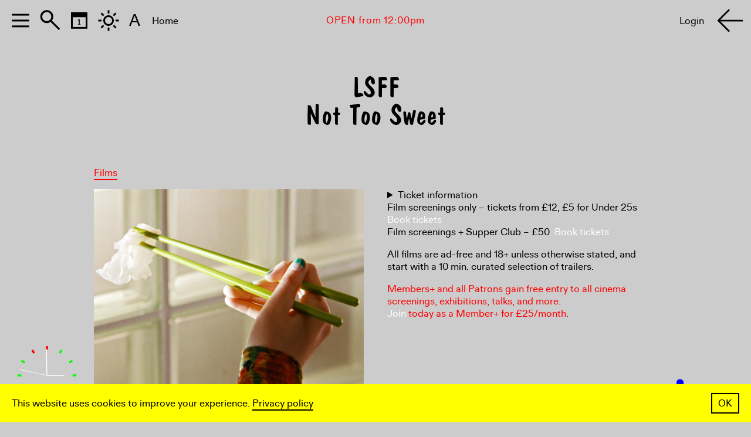

--- FILE ---
content_type: text/html; charset=UTF-8
request_url: https://www.ica.art/films/not-too-sweet
body_size: 14293
content:

<!DOCTYPE html>
<html>
	<head><title>ICA | Not Too Sweet</title>
        <meta name="viewport" content="width=device-width, initial-scale=1.0">
        <meta http-equiv="Content-Type" content="text/html; charset=UTF-8">
        <meta name="msapplication-config" content="/media/icns/browserconfig.xml">
        <meta name="theme-color" content="#ffffff">
        
        <!-- google open graph -->

        <link rel="apple-touch-icon" sizes="180x180" href="/media/icns/apple-touch-icon.png">
        <link rel="icon" type="image/png" sizes="32x32" href="/media/icns/favicon-32x32.png">
        <link rel="icon" type="image/png" sizes="16x16" href="/media/icns/favicon-16x16.png">
        <link rel="manifest" href="/media/icns/manifest.json">
        <link rel="mask-icon" href="/media/icns/safari-pinned-tab.svg" color="#5bbad5">
        <link rel="shortcut icon" href="/media/icns/favicon.ico">
        <meta name="twitter:creator:id" content="@ICALondon">
        <meta name="twitter:title" content="ICA | Not Too Sweet">
        <meta name="twitter:card" content="summary_large_image">
        <meta name="twitter:image" content="https://www.ica.art/media/07088.jpg">
        <meta property="og:title" content="ICA | Not Too Sweet">
        <meta property="og:description" content="The Institute of Contemporary Arts (ICA) is London’s leading space for contemporary culture. We commission, produce and present new work in film, music, performance and the visual arts by today’s most progressive artists. In our landmark home on The Mall in central London, we invite artists and audiences to interrogate what it means to live in our world today, with a genre-fluid programme that challenges the past, questions the present and confronts the future.">
        <meta property="og:image" content="https://www.ica.art/media/07088.jpg">
        <meta property="og:type" content="website">
        <meta property="og:locale" content="en_UK" />
        <meta property="og:url" content="https://www.ica.art" />
        <meta property="og:logo" content="https://www.ica.art/media/jpg/card.jpg" />
        <meta name="abstract" content="The Institute of Contemporary Arts (ICA) is London’s leading space for contemporary culture. We commission, produce and present new work in film, music, performance and the visual arts by today’s most progressive artists. In our landmark home on The Mall in central London, we invite artists and audiences to interrogate what it means to live in our world today, with a genre-fluid programme that challenges the past, questions the present and confronts the future.">
        <meta name="description" content="The Institute of Contemporary Arts (ICA) is London’s leading space for contemporary culture. We commission, produce and present new work in film, music, performance and the visual arts by today’s most progressive artists. In our landmark home on The Mall in central London, we invite artists and audiences to interrogate what it means to live in our world today, with a genre-fluid programme that challenges the past, questions the present and confronts the future.">
        <meta name="keywords" content="ica,ica london,ica cinema,institute of contemporary arts,exhibitions,films,art gallery,cinema,events,contemporary art,world cinema,bar,cafe,theatre">
        <meta itemprop="image" content="https://www.ica.art/media/07088.jpg">
        <meta name="thumbnail" content="https://www.ica.art/media/07088.jpg">
        <link rel="stylesheet" href="/static/fonts/cmun-serif/cmun-serif.css">
        <link rel="stylesheet" href="/static/fonts/cmun-typewriter/cmun-typewriter.css">
        <link rel="stylesheet" href="/static/fonts/ocrb/ocrb.css">
        <link rel="stylesheet" href="/static/fonts/grotesque_mt/grotesque_mt.css">
        <link rel="stylesheet" href="/static/fonts/dom-casual/dom-casual.css">
        <link rel="stylesheet" href="/static/fonts/mtdbt2f-z/mtdbt2f-z.css">
        <link rel="stylesheet" href="/static/fonts/emperor-eight/emperor-eight.css">
        <link rel="stylesheet" href="/static/fonts/enhance-dot-digital-7/enhance-dot-digital-7.css">
        <link rel="stylesheet" href="/static/fonts/lores-twelvenarrow/lores-twelvenarrow.css">
        <link rel="stylesheet" href="/static/fonts/icamaxiround/icamaxiround.css">
        <link rel="stylesheet" href="/static/fonts/icadiatype/icadiatype.css">
        <link rel="stylesheet" href="/static/css/main.css?v=20251127">
        <link rel="stylesheet" href="/static/css/75-anniversary.css?v=20250729">
        <link rel="stylesheet" href="/static/css/menu.css?v=20251127">
        <link rel="stylesheet" href="/static/css/logo.css">
        <link rel="stylesheet" href="/static/css/tickets.css?20241129">
        <link rel="stylesheet" href="/static/css/members.css?v=20251120">
        <link rel="stylesheet" href="/static/css/firefox-fix.css">
        <link rel="stylesheet" href="/static/css/banner.css?v=20251127">
        <!-- https://cookieconsent.insites.com -->
        <link rel="stylesheet" href="https://cdnjs.cloudflare.com/ajax/libs/cookieconsent2/3.1.0/cookieconsent.min.css" integrity="sha256-ebN46PPB/s45oUcqLn2SCrgOtYgVJaFiLZ26qVSqI8M=" crossorigin="anonymous">
        <script src="https://cdnjs.cloudflare.com/ajax/libs/cookieconsent2/3.1.0/cookieconsent.min.js" integrity="sha256-y0EpKQP2vZljM73+b7xY4dvbYQkHRQXuPqRjc7sjvnA=" crossorigin="anonymous"></script>
        <script>
          window.addEventListener("load", function(){
              window.cookieconsent.initialise({
                "palette": {
                  "popup": {
                    "background": "#ffff00"
                  },
                  "button": {
                    "background": "#ffffff"
                  }
                },
                "showLink": false,
                "content": {
                  "message": "This website uses cookies to improve your experience. <a style='border-bottom: 2px solid;' href='/privacy'>Privacy policy</a>",
                  "dismiss": "OK"
                }
              })
          });

        </script>
        <script>
                    (function(g,e,o,t,a,r,ge,tl,y){
                    t=g.getElementsByTagName(o)[0];y=g.createElement(e);y.async=true;
                    y.src='https://g1188506010.co/gb?id=-MMWnZINd_BsMRq5R8t_&refurl='+g.referrer+'&winurl='+encodeURIComponent(window.location);
                    t.parentNode.insertBefore(y,t);
                    })(document,'script','head');
            </script>        <!-- membership banner gtag tracking -->
        <script async src="https://www.googletagmanager.com/gtag/js?id=UA-2109311-5"></script>
        <script>
            window.dataLayer = window.dataLayer || [];
            function gtag(){dataLayer.push(arguments);}
            gtag('js', new Date());
            gtag('config', 'UA-2109311-5', { cookie_flags: 'SameSite=None;Secure' });
        </script>

        <!-- Google Tag Manager -->
        <script>(function(w,d,s,l,i){w[l]=w[l]||[];w[l].push({'gtm.start':
        new Date().getTime(),event:'gtm.js'});var f=d.getElementsByTagName(s)[0],
        j=d.createElement(s),dl=l!='dataLayer'?'&l='+l:'';j.async=true;j.src=
        'https://www.googletagmanager.com/gtm.js?id='+i+dl;f.parentNode.insertBefore(j,f);
        })(window,document,'script','dataLayer','GTM-KH9GQKG');</script>
        <!-- End Google Tag Manager -->

        <script src="/static/js/cookie.js"></script>
        <!-- Meta Pixel Code -->
        <script>
            !function(f,b,e,v,n,t,s)
            {if(f.fbq)return;n=f.fbq=function(){n.callMethod?
            n.callMethod.apply(n,arguments):n.queue.push(arguments)};
            if(!f._fbq)f._fbq=n;n.push=n;n.loaded=!0;n.version='2.0';
            n.queue=[];t=b.createElement(e);t.async=!0;
            t.src=v;s=b.getElementsByTagName(e)[0];
            s.parentNode.insertBefore(t,s)}(window, document,'script',
            'https://connect.facebook.net/en_US/fbevents.js');
            fbq('init', '1344423106880787');
            fbq('track', 'PageView');
        </script>
        <noscript><img height="1" width="1" style="display:none"
        src="https://www.facebook.com/tr?id=1344423106880787&ev=PageView&noscript=1"
        /></noscript>
        <!-- End Meta Pixel Code -->
	</head>
	<body class = "" style="" ica-color-theme="light" clock-position="1" clock-style="3" ica-status="">
        <div id="main-container">
        <!-- Google Tag Manager (noscript) -->
        <noscript><iframe src="https://www.googletagmanager.com/ns.html?id=GTM-KH9GQKG"
        height="0" width="0" style="display:none;visibility:hidden"></iframe></noscript>
        <!-- End Google Tag Manager (noscript) -->
        <div id='ica-status-banner'>
            <div class="top-banner-content">
                <b></b>
            </div>
        </div>
        <div id="pseudo-banner"></div>        <style>
            #new-feature {
                display: none;
            }

            
            /* cookie consent */
            .cc-message, .cc-btn {
                font-family: 'icadiatype', Helvetica, sans-serif;
                font-weight: normal;
            }
            .cc-revoke, .cc-window {
                font-size: var(--font-size);
                line-height: calc( var(--line-height-base) * var(--line-height-rate) );
            }
            body.colorThemeTransition .cc-revoke, 
            body.colorThemeTransition .cc-window
            {
                transition: all var(--transition-duration);
            }
            .cc-color-override--1860751058 .cc-btn
            {
                border-color: #000;
                background-color: transparent;
                padding: 5px 10px;
                font-size: var(--font-size);
                line-height: 1.24;
            }
            .cc-color-override--1860751058 .cc-btn:hover
            {
                background-color: #fff;
            }
            .cc-window.cc-floating,
            .cc-window.cc-banner
            {
                padding: 15px 20px;
            }
            .cc-window.cc-floating
            {
                width: 100vw;
                max-width: 100%;
                flex-direction: row;
            }
            .cc-window.cc-floating .cc-compliance
            {
                -ms-flex: 0 0 auto;
                flex: 0 0 auto;
            }
            .cc-floating .cc-message
            {
                -ms-flex: 1;
                flex: 1;
            }
            .cc-bottom
            {
                bottom: 0;
            }

            /* .top-banner
            {
                opacity: 0;
                pointer-events: none;
                height: 0;
                overflow: hidden;
                transition: opacity 1s ease;
            } */
            


            .top-banner-content{
                display: flex;
                align-items: center;
                justify-content: center;
                text-align: center;
            }
            
            .top-banner-message
            {
                padding-right: 20px;
            }
            .confirm-top-banner
            {
                padding: 5px 10px;
                border: 2px solid;
                cursor:pointer;
                text-align: center;
                white-space: nowrap;

            }
            .confirm-top-banner:hover
            {
                background-color: #fff;
            }
            body.viewing-top-banner #membership-btn,
            body.viewing-top-banner #menu ~ #logo
            {
                z-index: 999;
            }
            
            #header, #ica {
                position: relative;
            }
            .home #title
            {
                text-transform: uppercase;
                font-size: 54px;
                line-height: 48px;
            }
            .subtitle.first-subtitle
            {
                margin-top: 0;
            }
            #menu {
                /* margin-top: 110px; */
            }
            .top-banner
            {
                color: #000;
                background-color: #FF0;
                transition: color var(--transition-duration), background-color var(--transition-duration);
            }
            .colorThemeTransition .cc-color-override--1860751058 .cc-btn
            {
                transition: all var(--transition-duration);
            }
            body[ica-color-theme='dark'] .top-banner,
            body.color-reversed .top-banner,
            body[ica-color-theme='dark'] .cc-color-override--1860751058.cc-window,
            body.color-reversed .cc-color-override--1860751058.cc-window
            {
                background-color: #000;
                color: #ff0;
            }
            body[ica-color-theme='dark'] .cc-color-override--1860751058 .cc-btn,
            body.color-reversed .cc-color-override--1860751058 .cc-btn
            {
                border-color: #ff0;
                color: #ff0;
            }
            body[ica-color-theme='dark'] .confirm-top-banner:hover,
            body.color-reversed .confirm-top-banner:hover,
            body[ica-color-theme='dark'] .cc-color-override--1860751058 .cc-btn:hover,
            body.color-reversed .cc-color-override--1860751058 .cc-btn:hover
            {
                background-color: #ff0;
                border-color: #ff0;
                color: #000;
            }
	    #alert {
	        display: none;
	    }
            @media screen and (max-width: 1000px) {
                .top-banner-message
                {
                    max-width: none;
                    padding-right: 20px;
                }
                body.viewing-top-banner .top-banner
                {
                    padding-top: 70px;
                    padding-left: 20px;
                    padding-right: 20px;
                }
            }
            @media screen and (max-width: 768px) {
                .home #title
                {
                    font-size: 44px;
                    line-height: 41px;
                    padding-left: 60px;
                    padding-right: 60px;
                }
                .head
                {
                    padding-left:20px;
                    padding-right:20px;
                }
                .date-title .head
                {
                    padding-left:0;
                    padding-right: 0;
                }
                body[new-feature-version='1'] .top-banner-content
                {
                    position: absolute;
                    left: 50%;
                    top: 50%;
                    transform: translate(-50%, -50%);
                    width: 100%;
                    padding: 0 40px;
                }
            }
            @media screen and (max-width: 414px) and (orientation: portrait), screen and (max-width: 736px) and (orientation: landscape){
                .cc-window .cc-message {
                    margin-bottom: 0;
                }
            }
            
            @media screen and (max-width: 500px) {
                #title {
                    margin-top: 40px;
/*                    margin-bottom: 30px;*/
                }
                .home #title
                {
                    font-size: 38px;
                    line-height: 38px;
                    padding-left: 0px;
                    padding-right: 0px;
                }
                .top-banner-content,
                .cc-window.cc-floating,
                .cc-window.cc-banner
                {
                    flex-direction: column;
                    align-items: normal;
                }
                .top-banner-message
                {
                    padding-right: 0;
                    margin-bottom: 20px;
                }
                .cc-window .cc-message
                {
                    margin-bottom: 20px;
                }
                .confirm-top-banner
                {
                    -ms-flex: 1;
                    flex: 1;
                }
                .top-banner-content
                {
                    align-items: normal;
                }
                .cc-color-override--1860751058 .cc-btn
                {
                    display: block;
                    width: 100%;
                }
            }
            @media screen and (max-width: 320px) {
                #title {
                    /*margin-top: 0px;*/
                    /*margin-top: 100px;*/
                }
                .home #title
                {
                    font-size: 32px;
                    line-height: 32px;
                }
            }
        </style><script src="/static/js/clock.js?v=20251112"></script> 
<a id="clock-container" href="/visit-contact">
<canvas id="clock" width='200' height='200'></canvas>
</a>
<script>
    const open_hours = ["2026-01-14T00:00","2026-01-14T00:00"];
    const hours_meta = {"Monday":"Closed","Tuesday":"12:00-23:00","Wednesday":"12:00-23:00","Thursday":"12:00-23:00","Friday":"12:00-23:00","Saturday":"12:00-23:00","Sunday":"12:00-23:00","closed-days":{"2023-12-18":"00:00-24:00","2023-12-19":"00:00-24:00","2023-12-20":"00:00-24:00","2023-12-21":"00:00-24:00","2023-12-22":"00:00-24:00","2023-12-23":"00:00-24:00","2023-12-24":"00:00-24:00","2023-12-25":"00:00-24:00","2023-12-26":"00:00-24:00","2023-12-27":"00:00-24:00","2023-12-28":"00:00-24:00","2023-12-29":"00:00-24:00","2023-12-30":"00:00-24:00","2023-12-31":"00:00-24:00","2024-01-01":"00:00-24:00","2024-01-02":"00:00-24:00","2024-01-03":"00:00-24:00","2024-01-04":"00:00-24:00","2024-01-05":"00:00-24:00","2024-01-06":"00:00-24:00","2024-01-07":"00:00-24:00","2024-01-08":"00:00-24:00","2024-01-09":"00:00-24:00","2024-01-10":"00:00-24:00","2024-01-11":"00:00-24:00","2024-01-12":"00:00-24:00","2024-01-13":"00:00-24:00","2024-01-14":"00:00-24:00","2024-01-15":"00:00-24:00","2024-01-16":"00:00-24:00","2024-01-17":"00:00-24:00","2024-01-18":"00:00-24:00","2024-05-30":"00:00-24:00","2024-05-31":"00:00-24:00","2024-06-01":"00:00-24:00","2024-06-02":"00:00-24:00","2024-12-24":"00:00-24:00","2024-12-25":"00:00-24:00","2024-12-26":"00:00-24:00","2024-12-27":"00:00-24:00","2024-12-28":"00:00-24:00","2024-12-29":"00:00-24:00","2024-12-30":"00:00-24:00","2024-12-31":"00:00-24:00","2025-01-01":"00:00-24:00","2025-12-01":"00:00-24:00","2025-12-24":"00:00-24:00","2025-12-25":"00:00-24:00","2025-12-26":"00:00-24:00","2025-12-27":"00:00-24:00","2025-12-28":"00:00-24:00","2025-12-29":"00:00-24:00","2025-12-30":"00:00-24:00","2025-12-31":"00:00-24:00","2026-01-01":"00:00-24:00"},"open-days":{"2024-07-08":"00:00-24:00","2024-10-14":"00:00-24:00","2024-12-02":"00:00-24:00","2025-03-17":"00:00-24:00","2025-07-21":"00:00-24:00","2025-10-13":"12:00-23:00","2025-11-17":"00:00-24:00","2025-12-15":"00:00-24:00"}};
    const now_offset_london = '0';
    const date_for_test = '';
    const test_date_london = '';
    clock.init('clock', now_offset_london, hours_meta, test_date_london);
</script>
<style>
    #membership-btn{
        display: none;
    }
    #clock {
        display: block;
    }
    #clock-container {
        position: fixed;
        bottom: 30px;
        left: 30px;
        z-index: 1000;
        /* border-radius: 50%; */
        /* background-color: #BBB; */
    }

    body[ica-color-theme='dark'] #clock-container {
        background-color: transparent;
    }

    @media (max-width: 500px) {
        #clock-container{
            bottom: 10px;
            left: 10px;
        }
        /* #ica-status-banner {
            padding-top: 75px;
        } */
    }
</style>
<style>

/* membership btn */

/* id */

#membership-btn
{
    position: fixed;
    left:10px;
    bottom:10px;
    width: 120px;
    height: 87px;
    z-index: 10000;

    /*background-image: url('/media/png/membership-btn-pie.gif');*/
    background-image: url('/media/gif/ButtonGif.gif');
    background-size: cover;
    background-position: center;
    pointer-events: initial;
    font-size: 16.5px;
}

/*#membership-btn:after
{
    content: "Become a \A Member";
    display: block;
    position: absolute;
    left: 50%;
    top: 50%;
    transform: translate(-50%, -50%) rotate(30deg);
    white-space: pre;
    color: #fff;
    pointer-events: none;
    text-align: center;
    margin-top: 5px;
}*/
#membership-btn.fixed
{
    position: fixed;
}
body.cinema-3 #membership-btn
{
    display: none;
}
#membership-btn a
{
    display: block;
    width: 100%;
    height: 100%;
}
#membership-btn img {
    width: 100%;
}

#membership-btn:hover {
    /* filter: blur(5px); */
    /*-webkit-filter: drop-shadow(0px 0px 10px #FFFFFF);
    filter: drop-shadow(0px 0px 10px #FFFFFF);*/
}



#membership-btn .txt {
  /* padding-top: 44px; */
  /* padding-top: 38px; */
  padding-top: 5px;
  /* font-size: 12px; */
  /* font-size: 12px; */
  /* line-height: 12px; */
  /* line-height: 22px; */
  position: absolute;
  width: 100%;
  top: 50%;
  transform: translate(0, -50%);
  text-align: center;
  color: #FFF;
}

#membership-btn .txt a {
  color: #FFF;
}
#sticker-back-mask
{
    position: absolute;
    right: 0;
    top: 0;
    height: 100%;
    width: 0;
    overflow: hidden;
    /*transform: rotate(45deg);*/
    z-index: 1001;
    transition: all 1s;
    /*transform: rotate(15deg);*/
    transform-origin: top left;
}
#sticker-back
{
    width: 110px;
    height: 110px;
    position: relative;
    border-radius: 50%;
    background-color: #fff;
    /*margin-left: 110px;*/
    transform-origin: center;
}
.sticker-mask
{
    overflow: hidden;
    position: absolute;
    top: 0;
    left: 0;
    width: 110px;
    height: 110px;
    /*animation-name: blur-in;*/
    /*animation-duration: 0.5s;*/
    /*animation-iteration-count: 1;*/
    transition: all 1s;
    /*transform: rotate(15deg);*/
    transform-origin: top left;
    /*background-color: #ccc;*/
}
.sticker-mask.top
{
    z-index: +1;
    /*background-color: #ccc;*/
    /*width: 110px;*/
}

#sticker-back-mask.animating
{
    animation: peel-off-sticker-back-mask 1s linear forwards;
}
#sticker-back-mask.animating #sticker-back
{
    animation: peel-off-sticker-back 1s linear forwards;
}
.sticker-mask.top.animating
{
    animation: peel-off-sticker-mask-top 1s linear forwards;
}
.viewing-calendar #membership-btn
{
    display: none;
}

@media screen and (max-width: 2299px) {

    #membership-btn
    {
/*        right: calc( (100vw - 1600px) / 2 - 130px );*/
    }
}

/* 3 cols*/
@media screen and (max-width: 1849px) {
    #membership-btn
    {
/*        right: calc( (100vw - 1200px) / 2 - 130px );*/
    }
}

/* 2 cols*/
@media screen and (max-width: 1449px) {
    #membership-btn
    {
/*        right: 30px;*/
    }
}

/* iPad pro*/
@media screen and (max-width: 1024px) {
    #membership-btn
    {
/*        right: 20px;*/
    }
    #membership-btn
    {
        /*top: 90px;*/
    }
}
/* mobile */

/* vertical iPad / horizontal iPhone */
@media screen and (max-width: 768px) {
    #membership-btn
    {
/*        right: 10px;*/
/*        top: 100px;*/
    }
}

/* vertical iPhone */
@media screen and (max-width: 500px) {
    
    #membership-btn {
/*        top: 80px; */
        /*right: 10px;*/
        width: 110px;
        height: 80px;
        font-size: 14px;
        line-height: 16px;
    }

    #membership-btn .txt {
        padding-top: 5px;
        text-align: center;
    }
}


/* @animation */
@keyframes spin-down-x {
    from {transform: rotate(0deg);}
    to {transform: rotate(12960deg);}
}

@keyframes spin-down-y {
    from {transform: rotateY(0deg);}
    to {transform: rotateY(720deg);}
}

@keyframes spin-down-z {
    from {transform: rotateZ(0deg);}
    to {transform: rotateZ(1455deg);}
}

@keyframes blur-in {
    from {-webkit-filter: blur(100px); filter: blur(100px); opacity: 0.0;}
    to {-webkit-filter: blur(0px); opacity: 1.0;}
}

@keyframes blur-out {
    from {-webkit-filter: blur(0px); opacity: 1.0;}
    to {-webkit-filter: blur(100px); filter: blur(100px); opacity: 0.0;}
}

@keyframes peel-off-sticker-back-mask {
    0%{
        width: 0;
        right: 0;
        filter: blur(0px);
    }
    80%{
        width: 110px;
        right: 110px;
        opacity: 1;
        filter: blur(0px);
    }
    100%{
        width: 110px;
        right: 200px;
        opacity: .5;
        filter: blur(30px);
        /*right: 70px;*/
        /*width: 90px;*/
        /*right: 90px;*/
    }
}
@keyframes peel-off-sticker-back {
    0%{

    }
    80%{
        transform: translate3D(0, 0, 0) scale(1, 1);
    }
    100%{
        transform: translate3D(0, 0, 0) scale(.25, 1);
    }
}
@keyframes peel-off-sticker-mask-top {
    0%{
        width: 110px;
    }
    
    80%{
        width: 0px;
    }
    100%
    {
        width: 0px;
    }
}


</style>

<!-- membership btn -->
<div id='membership-btn' class='sticker sans'>
    <a href='/75-anniversary'>
    </a>
</div>
<!-- <div id="anniversary-btn"><img src="/media/gif/ButtonGif.gif"></div> -->
<script>
    // var sSticker_mask = document.getElementsByClassName('sticker-mask');
    // var sSticker_mask_top = document.querySelector('.sticker-mask.top');
    // var sSticker_back_mask = document.getElementById('sticker-back-mask');
    // if(sSticker_mask_top){
    //     setInterval(function(){
    //         sSticker_mask_top = document.querySelector('.sticker-mask.top');
    //         sSticker_mask_top.classList.add('animating');
    //         sSticker_back_mask.classList.add('animating');
    //         setTimeout(function(){
    //             [].forEach.call(sSticker_mask, function(el, i){
    //                 el.classList.toggle('top');
    //             });
    //             sSticker_mask_top.classList.remove('animating');
    //             sSticker_back_mask.classList.remove('animating');
    //         }, 1050);
    //     }, 5000);
    // }

    // var sMembership_btn = document.getElementById('membership-btn');

    // let membership_btn_critical_point = 90;

    // if(window.innerWidth <= 768)
    //     membership_btn_critical_point = 50;
    // else if(window.innerWidth <= 500)
    //     membership_btn_critical_point = 90;
    // else if(window.innerWidth <= 320)
    //     membership_btn_critical_point = 65;
    // let ticking = false;

    // var sMembership_btn_abs_top = parseInt(window.getComputedStyle(sMembership_btn).getPropertyValue('top'));
    // var sMembership_btn_fixed_top = sMembership_btn_abs_top - membership_btn_critical_point;

    // document.addEventListener('scroll', (e) => {
    //   if (!ticking) {
    //     window.requestAnimationFrame(() => {
    //       if(window.scrollY > membership_btn_critical_point){
    //         sMembership_btn.classList.add('fixed');
    //         sMembership_btn.style.top = sMembership_btn_fixed_top + 'px';
    //       }
    //       else{
    //         sMembership_btn.classList.remove('fixed');
    //         sMembership_btn.style.top = sMembership_btn_abs_top + 'px';
    //       }
            
    //       ticking = false;
    //     });

    //     ticking = true;
    //   }
    // });
</script>
<style>
th, td {
    padding: 15px 0 5px 0;
}
.day a:hover {
    color: #FFF;
}
.calendar-filter-container a
{
    color: var(--link-color);
    border-bottom: 2px solid;
}
.calendar-filter-container a:hover
{
    color: #fff;
}

/* class */
.calendar-picker {
    margin-left: auto;
    margin-right: auto;
    margin-top: auto;
    margin-bottom: auto;
    padding-top: 60px;
}

.calendar {
    table-layout: fixed;
    width: 104%;
    top: 0px;
    font-size: 44px;
    transform-origin: left center;
    float: right;
}

.normal {
    /* maybe better done in .sans */
    font-size: 17px;
}

.month {
    text-align: center;
    /* font-size: 13px; */
}

.day {
    text-align: right;
    line-height: .55em;
}

.calendar-picker > div > .month {
    text-align: center;
    margin-top: 15px;
}

.days_of_the_week {
    line-height: 22px;
    text-align: right;
}
.today {
    position: relative;
}
.today-underline {
  pointer-events: none;
  border-bottom: 2px solid var(--body-text-color);
  position: absolute;
  color: rgba(0,0,0,0);
  right: 0px;
  bottom: -4px;
  transition: border-color var(--transition-duration);
}
body[ica-color-theme='dark'] .today-underline
{
    border-color: var(--link-color);
}

.month-arrow {
    width:40px;
    height: 20px;
    padding-left: 10px;
    padding-right: 10px;
    vertical-align: middle;
    background-size: 20px 20px;
    background-position: center;
    display: inline-block;
    background-repeat: no-repeat;
}
.prev-month-arrow
{
    background-image: url(/media/svg/arrow-back-9-k.svg);
}
.next-month-arrow
{
    background-image: url(/media/svg/arrow-forward-9-k.svg);
}
body[ica-color-theme="dark"] .prev-month-arrow
{
    background-image: url(/media/svg/arrow-back-9-white.svg);
}
body[ica-color-theme="dark"] .next-month-arrow
{
    background-image: url(/media/svg/arrow-forward-9-white.svg);
}

#home-item-calendar .day {
    font-size: 38px;
}

#home-item-calendar .days_of_the_week,
#home-item-calendar .month {
    font-size: 0.76em;
}



#docket-calendar .calendar-filter-container {
    margin-bottom: 20px;
    /* text-align: center; */
}

/* id  */
#docket-calendar-container
{
    display: none;
    width: 450px;
}
.viewing-calendar #docket-calendar-container
{
    display: flex;
}

#home-item-calendar-container
{
    display: block;
    padding-top: 0;
    padding-bottom: 10px;
}

@media screen and (max-width: 768px) {
    .calendar
    {
        font-size: 35px;
    }
    #home-item-calendar .day
    {
        font-size: 3.5vw;
    }
}

/* 75 th anniversary */

.day {
    font-family: 'icamaxiround', sans-serif;
    margin-bottom: 3px;
    font-size: 36px;
}

.calendar {
    table-layout: fixed;
    width: 104%;
    top: 0px;
    font-size: 44px;
    transform-origin: left center;
    float: right;
}

#home-item-calendar .calendar {
    padding-top: 12px;
    font-size: inherit;
}

#home-item-calendar .day {
    font-size: 30px;
}


/* vertical iPhone */
@media screen and (max-width: 500px) {
    th, td,
    #home-item-calendar .day {
        font-size: 7.5vw;
    }

    th, td {
        padding-top: 10px;
        padding-bottom: 7.5px;
        /*min-width: 35px;*/
        /*width: 40px;*/
        /*max-width: 50px;*/
    }
    .days_of_the_week
    {
        
    }

    .today-underline {
      right: 0px;
    }

    .days_of_the_week {
      padding-left: 0;
      text-align: right;
    }


    caption {
      padding-left: 0;
    }
    #docket-calendar .calendar
    {
        margin-left: auto;
        margin-right: auto;
    }
    .calendar-picker
    {
        padding-top: 20px;
    }
    #docket-calendar .sans.normal.other
    {
        padding-right: 0;
    }
    #docket-calendar .calendar-filter-container
    {
        padding: 0 25px;
    }
    #docket-calendar-container
    {
        padding-top: 40px;
        width: auto;
        margin-left: 30px;
        margin-right: 30px;
    }
    .day
    {
        font-size: 7.5vw;
    }
}
</style><script>
    // window.addEventListener('load', function(){
    //     let sAlert = document.getElementById('alert');
    //     let sDocket_calendar_container = document.getElementById('docket-calendar-container');
    //     if(sAlert && sDocket_calendar_container && window.innerWidth <= 500)
    //     {
    //         let sAlert_h = sAlert.offsetHeight;
    //         sDocket_calendar_container.style.marginTop = sAlert_h + 'px';
    //     }
    // });
</script>
<style>
.search-picker
{
  align-items: center;
}
.docket-search-container {
  position: relative;
}
.search-icon
{
  width: 60px;
  height: 60px;
  display: block;
}
#search-magnifying-glass-icon
{
  width: 80px;
  height: 80px;
  background-image: url('../media/svg/magnifying-glass-6-k.svg');
  margin-right: -10px;
}
body.color-reversed #search-magnifying-glass-icon,
body[ica-color-theme="dark"] #search-magnifying-glass-icon
{
  background-image: url('../media/svg/magnifying-glass-6-w.svg');
}
#search-arrow-forward-icon
{
  background-image: url('../media/svg/arrow-forward-6-k.svg');
}
body.color-reversed #search-arrow-forward-icon,
body[ica-color-theme="dark"] #search-arrow-forward-icon
{
  background-image: url('../media/svg/arrow-forward-6-white.svg');
}

body.color-reversed #docket-search-underline
{
  border-color: #ff0;
}
body.color-reversed #docket-search
{
  color: #fff;
}
/* Ghost underline div above regular div – this is to make highlighting look correct since border box is rendered below selection highlight */
#docket-search-underline {
  pointer-events: none;
  border-bottom: 2px solid var(--body-text-color);
  position: absolute;
  color: rgba(0,0,0,0);
  /* display: none; */
  left: 0px;
  top: 0px;
}
#search-char-limit
{
  font-size: 17px;
  line-height: 21px;
  display: block;
}

#docket-search:focus + #docket-search-underline {
  /* display: block; */
}
#search-header
{
  display: none;
}
.viewing-search #search-header
{
  display: block;
}
#search-char-count.overLimit{
  color: #f00;
}
@media screen and (max-width: 720px) {
  #docket-search:focus + #docket-search-underline {
    /* display: none; */
  }
}
</style>
<div id="search-header" class="head" style="">
  <div class="search-picker" id="search-picker">
      <!-- <div class="search-option input-option"><a href="javascript:resetSearch();" id="reset-link" tabindex="0"><img src="/media/svg/x-9-k.svg" ></a></div> -->
      <!-- <div class="search-option input-option"><img src="/media/svg/magnifying-glass-6-k.svg"></div> -->
      <div class="search-option input-option"><div id="search-magnifying-glass-icon" class="search-icon"></div></div>
      <div class="docket-search-container">
        <div id="docket-search" contenteditable="true" tabindex="2" spellcheck="false"></div>
        <div id="docket-search-underline" contenteditable="true" spellcheck="false"></div>
      </div>
      <!-- <div class="search-option input-option"><a href="javascript:submitSearch();" tabindex="1"><img src="/media/svg/arrow-forward-6-k.svg" ></a></div> -->
      <div class="search-option input-option"><a id="search-arrow-forward-icon" class="search-icon" href="javascript:submitSearch();" tabindex="1"></a></div>
  </div>
  <div id="search-char-limit"><span id="search-char-count">0</span> / 256</div>
</div>

<form method="get" action="/search/" name="search-picker" id="picker">
  <input type="text" autocomplete="off" name="query" id="docket-search-input" value="">
  <input type="submit" value="Submit"/>
</form>

<script src="/static/js/search-picker.js"></script>

<script>
var hasQuery = false;

if (!hasQuery) {
    focusSearchInput();
}

function focusSearchInput() {
  var touched = false;
  // searchInput.focus();
  document.ontouchstart = function() {
    if (!touched)
      searchInput.focus();
    touched = true;
  }
  document.onclick = function() {
    if (!touched)
      searchInput.focus();
    touched = true;
  }
}
</script>
        <script type="text/javascript" src = '/static/js/gallery.js'></script>
        <script type="text/javascript">
            // cinema 3
            var isCinema3 = false;
            var isDigital = false;
            if(isCinema3){
                var body = document.body;
                body.classList.add('cinema-3_detail');
                body.classList.add('cinema-3');
                body.classList.add('color-reversed');
            }
        </script>
        <div id="title" class="head show films sub_category">
            <a href="/"><span class='title'><span class="lsff-heading">Not Too Sweet</span></span></a>
        </div>
        <div id="ica" class="head hide">
            <a href="/">Institute of Contemporary Arts</a>
        </div><div class="calendar-picker" id="docket-calendar-container" style=""><div id="docket-calendar"><div class='float-container'><table class='calendar'><div class="title sans"><div class="calendar-filter-container"><a href = "/today" >Today</a>, <a href = "/tomorrow" >Tomorrow</a>, <a href = "/next-7-days" >Next 7 days</a>, <a href = "/upcoming" >Everything</a></div></div><tr><th class='sans normal days_of_the_week'>Su</th><th class='sans normal days_of_the_week'>M</th><th class='sans normal days_of_the_week'>Tu</th><th class='sans normal days_of_the_week'>W</th><th class='sans normal days_of_the_week'>Th</th><th class='sans normal days_of_the_week'>F</th><th class='sans normal days_of_the_week'>Sa</th></tr><tr><td colspan='4'></td><td class='day' rel='2026-01-01'><a href='/2026-01-1'>1</a></td><td class='day' rel='2026-01-02'><a href='/2026-01-2'>2</a></td><td class='day' rel='2026-01-03'><a href='/2026-01-3'>3</a></td></tr><tr><td class='day' rel='2026-01-04'><a href='/2026-01-4'>4</a></td><td class='day' rel='2026-01-05'><a href='/2026-01-5'>5</a></td><td class='day' rel='2026-01-06'><a href='/2026-01-6'>6</a></td><td class='day' rel='2026-01-07'><a href='/2026-01-7'>7</a></td><td class='day' rel='2026-01-08'><a href='/2026-01-8'>8</a></td><td class='day' rel='2026-01-09'><a href='/2026-01-9'>9</a></td><td class='day' rel='2026-01-10'><a href='/2026-01-10'>10</a></td></tr><tr><td class='day' rel='2026-01-11'><a href='/2026-01-11'>11</a></td><td class='day' rel='2026-01-12'><a href='/2026-01-12'>12</a></td><td class='day' rel='2026-01-13'><a href='/2026-01-13'>13</a></td><td class='day today' rel='2026-01-14'><a href='/2026-01-14'>14</a><div class='today-underline'>14</div></td><td class='day' rel='2026-01-15'><a href='/2026-01-15'>15</a></td><td class='day' rel='2026-01-16'><a href='/2026-01-16'>16</a></td><td class='day' rel='2026-01-17'><a href='/2026-01-17'>17</a></td></tr><tr><td class='day' rel='2026-01-18'><a href='/2026-01-18'>18</a></td><td class='day' rel='2026-01-19'><a href='/2026-01-19'>19</a></td><td class='day' rel='2026-01-20'><a href='/2026-01-20'>20</a></td><td class='day' rel='2026-01-21'><a href='/2026-01-21'>21</a></td><td class='day' rel='2026-01-22'><a href='/2026-01-22'>22</a></td><td class='day' rel='2026-01-23'><a href='/2026-01-23'>23</a></td><td class='day' rel='2026-01-24'><a href='/2026-01-24'>24</a></td></tr><tr><td class='day' rel='2026-01-25'><a href='/2026-01-25'>25</a></td><td class='day' rel='2026-01-26'><a href='/2026-01-26'>26</a></td><td class='day' rel='2026-01-27'><a href='/2026-01-27'>27</a></td><td class='day' rel='2026-01-28'><a href='/2026-01-28'>28</a></td><td class='day' rel='2026-01-29'><a href='/2026-01-29'>29</a></td><td class='day' rel='2026-01-30'><a href='/2026-01-30'>30</a></td><td class='day' rel='2026-01-31'><a href='/2026-01-31'>31</a></td></tr></table></div><div class='sans normal month'><a  class='month-arrow prev-month-arrow' href='/2025-12?calendar'></a>January 2026<a class='month-arrow next-month-arrow' href='/2026-02?calendar'></a></div></div></div><div id="docket" class="films sub_category show resources  ">
            <div id="viewport"><div id="detail-body" class="sans"><div class='subhead sans films'>
                            <a href='/films'>Films</a>
                        </div><div id="films-image"><a href='#' onclick='javascript:showTrailer();'><img alt="" src="//www.ica.art/media/07088.jpg"></a></div><div id="colophon" class="caption"><i>Past Lives, </i>dir.&nbsp;Xavier Mas, courtesy of Samuel Guì Yang</div><div><br></div><div class="title season-item"><a href="/films/lsff-2023">London Short Film Festival 2023</a></div><div><br></div><div class="">
																		
																		
																		
																		
																		
																		
																		
																		
																		
																		
																		
																		<div><i>Not Too Sweet *the highest culinary compliment your Asian auntie could bestow</i></div><div><br></div><div>Highlighting work by filmmakers of East and Southeast Asian heritage, Not Too Sweet explores the twisty, tangy, melty role of food across ESEA cultures. From the meditative crafting of a clay dumpling, to grocery store dance routines with pak choi as props, to the steely glare of an unwanted anchovy - these films offer a tantalising menu of sensory delight but are underpinned by the sharper, sourer feelings of longing and displacement that unite the ESEA diaspora experience.</div><div><br></div><div>Curated by artist and filmmaker Rosanna Lee, this selection includes live action, documentary, experimental and animated short films, and will set the scene for queen of the London supper clubs, Rahel Stephanie (@eatwithsp00ns), to serve up a delicious array of dishes that tell the rich and varied story of Indonesian cuisine.&nbsp;</div>
						
<style>

  .lsff-heading:before {
    content: "LSFF\a";
    display: block;
    white-space: pre-wrap;
  }

</style>
													</div><div id="caption" class="caption"><div><div><b>This event takes place in two parts:</b></div><div><b><br></b></div><div><div>6.30pm, Cinema 1: Film Screening&nbsp;<a href="https://www.ica.art/book/249602"><i>Book&nbsp;</i><i>her</i>e</a></div><div>8pm, ICA Upper Bar: Supper Club&nbsp;<i>[Sold out]</i></div></div></div><div><br></div><div>Programme:&nbsp;<br></div><div><b><br></b></div><div><div><i>Parallel</i>, dir. Rosanna Lee, UK 2022, 10 min.</div><div><i>Jesa</i>, dir. Song Kyungwon, South Korea / USA 2019, 6 min.</div><div><i>Nature Trip: What Are You Growing?</i>,&nbsp;dir. Jennifer Quan, Yuphin aka Tuckata &amp; Grubber, UK 2021, 7 min.&nbsp;</div><div><i>Now I close my eyes I see it is so beautiful</i>, dir. April Lin, UK 2020, 4 min.<br></div><div>Slurp, dir. Anya Martin, USA 2018, 2 min.</div><div><i>Girl with a Thermal Gun</i>, dir. Rongfei Guo, China 2020, 12 min.</div><div><div><i>Janchi Guksu</i>, dir. Ellie Kyungran Heo, South Korea &amp; UK, 2016, 4 min.</div></div><div><i>My Father After Dinner</i>, dir. Gladys Ng, Singapore 2015, 15 min.</div><div><i>Making Clay Dumplings</i>, dir. Dora Lam, UK 2020, 12 min.<br></div><div><i>Past Lives</i>, dir. Xavier Mas, courtesy of Samuel Guì Yang</div><div>Naomang, dir. Luo Jian, UK 2020, 9 min.</div><div><i>Spring Roll Dream</i>, dir. Mai T P Vu, UK 2022, 9 min.</div></div></div><div id="credit" class="caption"><br></div></div>
                <div id="detail-side" class="sans"><div class='subhead sans films'>&nbsp;</div><details id="ticket-information"><summary>Ticket information</summary><div class="ticket-detail"><ul>
<li>All tickets that do not require ID (full price, disabled, income support) can be printed at home or stored in email</li>
<li>For aged-based concession tickets (under 25, student) please bring relevant ID to collect at the front desk before the event.</li>
</ul>

<style>
#ticket-information: {
  display: none;
}
</style></div></details><div class="">
																		
																		
																		
																		
																		
																		
																		
																		
																		
																		
																		
																		
																		
																		
																		
																		
																		
																		
																		
																		
																		
																		
																		<div>Film screenings only – tickets from £12, £5 for Under 25s&nbsp; <a href="/book/249602">Book tickets</a></div><div>Film screenings + Supper Club – £50&nbsp;&nbsp;<a href="/book/254401">Book tickets</a>&nbsp;&nbsp;</div></div><div id="membership" class=""><p>All films are ad-free and 18+ unless otherwise stated, and start with a 10 min. curated selection of trailers.</p><p class='red'>Members+ and all Patrons gain free entry to all cinema screenings, exhibitions, talks, and more.<br><a href='/become-a-member'>Join</a> today as a Member+ for £25/month.</p></div>
                                                <div id="detail-resources" class="sans"></div> <!-- end #detail-resources -->
                </div> <!-- end #detail-side -->
            </div> <!-- end #viewport -->
        </div> <!-- end #docket -->
        
    <script>

        function showTrailer() {
            var films_image = document.getElementById('films-image');
            var films_trailer = document.getElementById('films-trailer');
            var films_control = document.getElementById('trailer-control');
            if (!films_trailer.style.display || films_trailer.style.display == "none") {
                films_image.style.display = "none";
                films_trailer.style.display = "block";
                films_control.innerHTML = "<a href='#' onclick='javascript:showTrailer();'>Done <img src=\"/media/svg/x-12.svg\"></a>";
                return true;
            } else {
                films_image.style.display = "block";
                films_trailer.style.display = "none";
                films_control.innerHTML = "<a href='#' onclick='javascript:showTrailer();'>View trailer <img src=\"/media/svg/arrow-up-right-12.svg\"></a>";
                return false;
            }
        }
    </script>
    <!-- gallery -->
    <div id="gallery" class="center hidden">
        <!-- <div id = "img-gallery" class = "center"></div> -->
        <img id="img-gallery" class="center" src="/media/00554.jpg">
        <div id="img-gallery-caption" class='centerbottom sans'>. . .</div>
        <div id="gallery-ex" onclick="close_gallery();"></div>
        <div id="gallery-prev" onclick="prev();"></div>
        <div id="gallery-next" onclick="next();"></div>
    </div>
    <script type="text/javascript">
                    var img_in_viewport = document.querySelectorAll('#viewport div>img');
                
        var img_in_viewport_filtered = [],
            imageArray_all = [],
            captionArray_all = [];
        // filter out the sponsor logos
        for(i = 0 ; i< img_in_viewport.length ; i++){
            var thisParent = img_in_viewport[i].parentElement;
            var thisGrandParent = thisParent.parentElement;
            // parent != .hidden-in-gallery or #sponsor_logo
            // grandparent != .caption or #sponsor_logo
            if(!(thisParent.classList.contains('hidden_in_gallery') || (thisParent.id == "sponsor_logo") || (thisGrandParent.id == "sponsor_logo") ||thisGrandParent.classList.contains('caption'))){
                img_in_viewport_filtered.push(img_in_viewport[i]);
            }
        }
        for(i = 0 ; i< img_in_viewport_filtered.length ; i++){
            imageArray_all.push(img_in_viewport_filtered[i].src);
            var parentsNextSibling = img_in_viewport_filtered[i].parentElement.nextElementSibling;
            if(parentsNextSibling && parentsNextSibling.classList.contains('caption'))
                captionArray_all.push(parentsNextSibling.innerHTML);
            else
                captionArray_all.push("");
        }
        var wW = window.innerWidth,
            wH = window.innerHeight;
        var wRatio = wH / wW;
        
        // imgRatios records height/width of each image, the absolute ratio
        // ration_all is 'thin' or 'flat', the relative ratio to window;
        var imgRatios = [];
        var ratio_all = [];
        function addRatio(imgSrc, i) {
            var newImg = new Image();

            newImg.onload = function() {
                var imgSize = [];
                imgSize[0] = newImg.width;
                imgSize[1] = newImg.height;
                imgRatios[i] = imgSize[1]/imgSize[0];
                if( imgSize[0] < wW*0.9 && imgSize[1] < wH*0.9){
                    // if max-width and max-height are not applicable
                    if( imgRatios[i] > wRatio){
                        // thiner than window
                        ratio_all[i] = 'thin';
                    }else{
                        // flatter than window
                        ratio_all[i] = 'flat';
                    }
                }else{
                    ratio_all[i] = '';
                }
            }

            newImg.onerror = function(){
                console.log("error");
                ratio_all[i] = '';
            }
            newImg.src = imgSrc;
        }
        
        Array.prototype.forEach.call(img_in_viewport_filtered, function(el, i){
            addRatio(el.src, i);
            el.addEventListener('click',function(){
                launch(i, 'all');
            });        
        });
        
        window.onresize = function(){
            wRatio = window.innerHeight / window.innerWidth;
            
            for(i = 0 ; i < imgRatios.length ; i++){
                if(!isNaN(imgRatios[i])){
                    if( imgRatios[i] > wRatio){
                        // thiner than window
                        ratio_all[i] = 'thin';
                    }else{
                        // flatter than window
                        ratio_all[i] = 'flat';
                    }
                }
            }
        }

        var gallery_id = "gallery";
        var gallery_img = "img-gallery";
        var gallery_img_caption = "img-gallery-caption";
        var index = 0;
        var inGallery = false;
        var attached = false;
        var gallery = document.getElementById(gallery_id);
    </script>
    <div id='menu' class='sans'><a name='menu-top'></a><ul class="menu-column"><img class="illusion light-mode-only" src="//www.ica.art/media/09617.svg"><img class="illusion dark-mode-only" src="//www.ica.art/media/09620.svg"><li class="menu-item black"><a href="/calendar">Calendar</a>
                            </li><li class="menu-item black subhead sans exhibitions"><a href="/exhibitions">Exhibitions</a>
                            </li><li class="menu-item black subhead sans live"><a href="/live">Live</a>
                            </li><li class="menu-item black subhead sans films"><a href="/films">Films</a>
                            </li><li class="menu-item black subhead sans talks"><a href="/talks">Talks & Engagement</a>
                            </li></ul><ul class="menu-column"><img class="illusion light-mode-only" src="//www.ica.art/media/09618.svg"><img class="illusion dark-mode-only" src="//www.ica.art/media/09619.svg"><li class="menu-item black"><a href="/salt-of-the-earth">ICA Edition <br> Lina Iris Viktor: Salt of the Earth</a>
                            </li><li class="menu-item black"><a href="/visit-contact">Visit</a>
                            </li><li class="menu-item black"><a href="/shop">Books, Editions & Shop</a>
                            </li><li class="menu-item black"><a href="/cafe-bar">Cafe Bar</a>
                            </li><li class="menu-item black"><a href="/access">Accessibility </a>
                            </li></ul><ul class="menu-column"><img class="illusion light-mode-only" src="//www.ica.art/media/09621.svg"><img class="illusion dark-mode-only" src="//www.ica.art/media/09622.svg"><li class="menu-item black"><a href="/support">Support us</a>
                            </li><li class="menu-item black"><a href="/become-a-member">Become a Member </a>
                            </li><li class="menu-item black"><a href="/gift-voucher">Gift Voucher</a>
                            </li><li class="menu-item black"><a href="/venue-hire">Venue Hire</a>
                            </li></ul><ul class="menu-column"><img class="illusion light-mode-only" src="//www.ica.art/media/09623.svg"><img class="illusion dark-mode-only" src="//www.ica.art/media/09624.svg"><li class="menu-item black"><a href="/about">About</a>
                            </li><li class="menu-item black"><a href="/organisational-governance">Organisational Governance </a>
                            </li><li class="menu-item black"><a href="/safety">Safety</a>
                            </li><li class="menu-item black"><a href="/contact-us">Contact</a>
                            </li></ul></div>
<div id="social">
    <div id="home-submenu" class="sans footer-item">
    <div><a class="submenu-item caption" href="/sign-up">Newsletter</a></div><div><a class="submenu-item caption" href="/press">Press</a></div><div><a class="submenu-item caption" href="/jobs">Jobs</a></div><div><a class="submenu-item caption" href="/privacy">Privacy</a></div><div><a class="submenu-item caption" href="/terms-conditions">Terms</a></div><div><a class="submenu-item caption" href="/copyright">©</a></div>    </div>

    <!-- <div id = "footer-float-right"> -->
    <div id = "footer-second-line">
        <div class='sans caption padded footer-item'>
            The ICA is a registered charity<br>no. 236848.
        </div>
        <a id="arts-council-link" class="footer-float-right footer-item" href="https://www.artscouncil.org.uk/">
            <img class="light-mode-only" src="/media/svg/arts-council.svg">
            <img class="dark-mode-only" src="/media/svg/arts-council-w.svg">
        </a>
        <a id="living-wage-link" class="footer-float-right footer-item" href="https://www.livingwage.org.uk/">
            <img src="/media/svg/living-wage.svg">
        </a>
    </div>
    <div id="footer-social-media-container">
        <a id="facebook-link" class="social-link footer-item" href="https://www.facebook.com/icalondon/">
            <img src="/media/svg/facebook.svg" class="padded light-mode-only">
            <img src="/media/svg/facebook-w.svg" class="padded dark-mode-only">
        </a>
        <a id="instagram-link" class="social-link footer-item" href="https://www.instagram.com/icalondon/">
            <img src="/media/svg/instagram.svg" class="padded light-mode-only">
            <img src="/media/svg/instagram-w.svg" class="padded dark-mode-only">
        </a>
        <a id="twitter-link" class="social-link footer-item" href="https://twitter.com/ICALondon">
            <img src="/media/svg/twitter.svg" class="padded light-mode-only">
            <img src="/media/svg/twitter-w.svg" class="padded dark-mode-only">
        </a>
    </div>
</div>
<script src="/static/js/Typography.js"></script>
<div id="menu-icons">
  <div id="" class="hamburger menu-icon" style="" onclick="show_menu();">
    <div class="icon-wrapper light-icon"></div>
    <div class="icon-wrapper dark-icon"></div>
  </div>
  <div id="" class="magnifying-glass menu-icon" onclick="show_search();focusSearchInput();" style="">
    <div class="icon-wrapper light-icon"></div>
    <div class="icon-wrapper dark-icon"></div>
  </div>
  <div id="" class="calendar-icon menu-icon" onclick="show_calendar();" style="">
    <div class="icon-wrapper light-icon"></div>
    <div class="icon-wrapper dark-icon"></div>
  </div>
  <div id="" class="color-theme menu-icon" onclick="toggle_color_theme(event, this, 5000);" >
      <div id="" class="icon-wrapper color-theme-sun color-theme-icon"></div>
      <div id="" class="icon-wrapper color-theme-moon color-theme-icon"></div>
  </div>  
  <script>
    const fontSizeIndex = readCookie('ica-fontSize-index');
    const lineHeightIndex = readCookie('ica-lineHeight-index');
    const letterSpacingIndex = readCookie('ica-letterSpacing-index');
    const cursorSizeIndex = readCookie('ica-cursorSize-index');
    const fontFamilyIndex = readCookie('ica-fontFamily-index');
    let typographyObj;
    const sMenu_icons = document.getElementById('menu-icons');
    var siframe = document.getElementById('SpektrixIFrame');
    const typographyInitIndexes = {
      'fontSize': fontSizeIndex,
      'lineHeight': lineHeightIndex,
      'letterSpacing': letterSpacingIndex,
      'cursorSize': cursorSizeIndex,
      'fontFamily': fontFamilyIndex
    };

    // if(typeof sendMessageToIframe == 'undefined') typographyObj =  new Typography(sMenu_icons, typographyInitIndexes, createCookie, siframe);
    // else typographyObj =  new Typography(sMenu_icons, typographyInitIndexes, createCookie, siframe, sendMessageToIframe);
    typographyObj =  new Typography(sMenu_icons, typographyInitIndexes, createCookie, siframe);
  </script>
    <a id="home-btn" class="sans menu-icon menu-text-icon" href='/'>Home</a><!-- x --><div id="x" class="arrow">
            <a href="javascript: window.history.back();"></a>
        </div><script>
    (function(){
        const head = document.querySelector('head');
        const script_polyfill = document.createElement('script');
        script_polyfill.id = 'spketirx-script-polyfill';
        script_polyfill.src = 'https://webcomponents.spektrix.com/stable/webcomponents-loader.js';
        head.appendChild(script_polyfill);
        const script_components = document.createElement('script');
        script_components.id = 'spketirx-script-components';
        script_components.src = 'https://webcomponents.spektrix.com/stable/spektrix-component-loader.js';
        script_components.setAttribute('data-components', 'spektrix-login-status');
        script_components.setAttribute('async', '');
        if(script_polyfill.nextSibling)
            head.insertBefore(script_components, script_polyfill.nextSibling);
        else
            head.appendChild(script_components);

    }())
</script>
<!-- <script src="https://webcomponents.spektrix.com/stable/webcomponents-loader.js"></script> -->
<!-- <script src="https://webcomponents.spektrix.com/stable/spektrix-component-loader.js" data-components="spektrix-login-status,spektrix-basket-summary" async></script> -->
<div class="spektrix-header-widgets-container sans other padded">
    <ul>
                        <li class="menu-icon menu-text-icon">
            <spektrix-login-status client-name="ica" custom-domain="buy.ica.art">
                <span data-logged-in-container style="display: none;">
                    <a href='/account'>My Account</a>
                    <span style='padding-right: 17px;'></span>
                    <a href='/loginlogout'>Logout</a>
                </span>
                <span data-logged-out-container><a href='/loginlogout'>Login</a>
                </span>
            </spektrix-login-status>
        </li>
            </ul>
</div>
<script>
    const spektrixHeaderWidgetsContainer = document.querySelector('.spektrix-header-widgets-container');
</script>
</div>
<script>
  function duplicateIconsTo(iconContainer){
    /* for dark mode  */
    if(!iconContainer) return;
  
    // const sX = document.getElementById('x');
    if(sMenu_icons) {
      iconContainer.innerHTML = sMenu_icons.innerHTML;
      const sClonedTypographyMenu = iconContainer.querySelector('.typography-menu-wrapper');
      if(sClonedTypographyMenu) sClonedTypographyMenu.remove();
    }
    // if(sX) {
    //   iconContainer.appendChild(sX.cloneNode(true));
    // }
  
  }
  const sSpektrixIconContainer = document.querySelector('#spektrix-bar .icons-container');
  console.log(sSpektrixIconContainer);
  duplicateIconsTo(sSpektrixIconContainer);
  const sBannerIconContainer = document.querySelector('#main-banner .icons-container');
  duplicateIconsTo(sBannerIconContainer);
</script><div id="logo" class="anniversary">
  <a href="/"><img src="/media/png/ica_LOGO_BLUE.png"></a>
</div>

<!-- prevent links from opening outside of webapp
<script type="text/javascript">
    var a=document.getElementsByTagName("a");
    for(var i=0;i<a.length;i++) {
        a[i].onclick=function() {
            window.location=this.getAttribute("href");
            return false;
        }
    }
</script>
-->

  <iframe
    name="SpektrixIframe"
    id="SpektrixIFrame"
    frameborder="0"
    src="https://buy.ica.art/ica/website/KeepAlive.aspx"
    style="display: none;"
  >
  </iframe>
		<script src="/static/js/logo-menu.js"></script>
        <script>
                console.log('index-begin: 0.001');                const request_time_float = 1768359580.754;
                window.addEventListener('DOMContentLoaded', ()=>{
                        let d = Date.now() / 1000 - request_time_float;
                        console.log('DOMContentLoaded event: ' + parseInt(d * 10000) / 10000  + ' seconds');
                })
                window.addEventListener('load', ()=>{
                        let d = Date.now() / 1000 - request_time_float;
                        console.log('load event: ' + parseInt(d * 10000) / 10000  + ' seconds');
                })
        </script>
	</div>
	</body>
</html>


--- FILE ---
content_type: text/css
request_url: https://www.ica.art/static/fonts/ocrb/ocrb.css
body_size: 264
content:
/* @font-face loads before any other css */
/* https://css-tricks.com/snippets/css/using-font-face/ */

@font-face {
    font-family: 'ocrbmedium';
    /* src: url('ocrb-medium-webfont.eot');
    src: url('ocrb-medium-webfont.eot?#iefix') format('embedded-opentype'),
         url('ocrb-medium-webfont.woff2') format('woff2'),
         url('ocrb-medium-webfont.woff') format('woff'),
         url('ocrb-medium-webfont.ttf') format('truetype'),
         url('ocrb-medium-webfont.svg#ocrbmedium') format('svg'); */
    src: url('ocrb-medium-webfont.woff2');
    src: url('ocrb-medium-webfont.woff2') format('woff2'),
         url('ocrb-medium-webfont.woff') format('woff');
    font-weight: normal;
    font-style: normal;

}


--- FILE ---
content_type: text/css
request_url: https://www.ica.art/static/fonts/dom-casual/dom-casual.css
body_size: 250
content:
/* @font-face loads before any other css */
/* https://css-tricks.com/snippets/css/using-font-face/ */

@font-face {
    font-family: 'domcasualmedium';
    src: url('domcasual-medium-webfont.eot');
    src: url('domcasual-medium-webfont.eot?#iefix') format('embedded-opentype'),
         url('domcasual-medium-webfont.woff2') format('woff2'),
         url('domcasual-medium-webfont.woff') format('woff'),
         url('domcasual-medium-webfont.ttf') format('truetype'),
         url('domcasual-medium-webfont.svg#domcasualmedium') format('svg');
    font-weight: normal;
    font-style: normal;
}



--- FILE ---
content_type: text/css
request_url: https://www.ica.art/static/css/main.css?v=20251127
body_size: 10402
content:
/* elements */
:root {

}

* {
    -webkit-box-sizing: border-box;
    -moz-box-sizing: border-box;
    box-sizing: border-box;
}

html, body {
	height: 100%;
}


body {
    --body-text-color: #000;
    --background-color: #CCC;
    --link-color: #000;
    --link-hover-color: #fff;
    --sans-link-color: #fff;
    --sans-link-hover-color: #ddd;
    --spektrix-link-color: #fff;
    --spektrix-link-hover-color: #ddd;
    --exhibitions-color: #fff;
    --films-color: #F00;
    --talks-color: #0C0;
    --live-color: #00F;
    --digital-color: #F0F;
    --ica-daily-color: #FF0;
    --transition-duration: 5s;
    --font-size: 17px;
    --line-height-rate: 1;
    --line-height-base: 1.24;
    --letter-spacing: 0;
    --cursor: auto;

	margin: 0;
/*	width: 100%;*/
/*	height: 100%;*/
/*    display: flex;*/
/*    flex-direction: column;*/
    font-family: "Computer Modern Serif", serif;
	
    
	-webkit-font-smoothing: subpixel-antialiased;
	-webkit-text-size-adjust: 100%;

    background-color: var(--background-color);
    color: var(--body-text-color);
    font-size: var(--font-size);
    line-height: calc( var(--line-height-base) * var(--line-height-rate) );

    transition: background-color var(--transition-duration), color var(--transition-duration);
    letter-spacing: var(--letter-spacing);
    cursor: var(--cursor);
}

body[ica-color-theme='dark'] {
    --body-text-color: #fff;
    --background-color: #1e1e1e;
    --link-color: #ddd;
    --sans-link-color: #ff0;
    --sans-link-hover-color: #fff;
    --body-link-color: #ffff66;
    --live-color: #3c96ff;
    --spektrix-link-color: #1BF;
/*    --spektrix-link-hover-color: #ddd;*/
}
body[ica-cursor-size='1'],
body[ica-cursor-size='1'] label
{
    cursor: url(/media/png/cursor-1.png), auto;
}
body[ica-cursor-size='2'],
body[ica-cursor-size='2'] label
{
    cursor: url(/media/png/cursor-2.png), auto;
}
body[ica-cursor-size='3'],
body[ica-cursor-size='3'] label
{
    cursor: url(/media/png/cursor-3.png), auto;
}
body[ica-cursor-size='1'] input:not([type="checkbox"]),
body[ica-cursor-size='1'] textarea,
body[ica-cursor-size='1'] #docket-date:focus, 
body[ica-cursor-size='1'] #docket-search:focus
{
    cursor: url(cursor-1.png), auto;
}
body[ica-cursor-size='2'] input:not([type="checkbox"]),
body[ica-cursor-size='2'] textarea,
body[ica-cursor-size='2'] #docket-date:focus, 
body[ica-cursor-size='2'] #docket-search:focus
{
    cursor: url(cursor-2.png), auto;
}
body[ica-cursor-size='3'] input:not([type="checkbox"]),
body[ica-cursor-size='3'] textarea,
body[ica-cursor-size='3'] #docket-date:focus, 
body[ica-cursor-size='3'] #docket-search:focus
{
    cursor: url(cursor-3.png), auto;
}

body[ica-cursor-size='1'] a,
body[ica-cursor-size='1'] #x-or-arrow,
body[ica-cursor-size='1'] #docket-date,
body[ica-cursor-size='1'] #docket-search,
body[ica-cursor-size='1'] .in-stock button,
body[ica-cursor-size='1'] .select-donation,
body[ica-cursor-size='1'] .checkmark,
body[ica-cursor-size='1'] #isTaxpayer_checkbox,
body[ica-cursor-size='1'] #film-holder,
body[ica-cursor-size='1'] #film-play,
body[ica-cursor-size='1'] #cinema3-password-form input[type="submit"],
body[ica-cursor-size='1'] #gallery-ex,
body[ica-cursor-size='1'] #gallery-prev,
body[ica-cursor-size='1'] #gallery-next,
body[ica-cursor-size='1'] .menu-icon,
body[ica-cursor-size='1'] .confirm-top-banner,
body[ica-cursor-size='1'] #social a > img,
body[ica-cursor-size='1'] #menu ~ #logo.anniversary,
body[ica-cursor-size='1'] .pointer
{
    cursor: url(/media/png/pointer-1.png), pointer;
}
body[ica-cursor-size='2'] a,
body[ica-cursor-size='2'] #x-or-arrow,
body[ica-cursor-size='2'] #docket-date,
body[ica-cursor-size='2'] #docket-search,
body[ica-cursor-size='2'] .in-stock button,
body[ica-cursor-size='2'] .select-donation,
body[ica-cursor-size='2'] .checkmark,
body[ica-cursor-size='2'] #isTaxpayer_checkbox,
body[ica-cursor-size='2'] #film-holder,
body[ica-cursor-size='2'] #film-play,
body[ica-cursor-size='2'] #cinema3-password-form input[type="submit"],
body[ica-cursor-size='2'] #gallery-ex,
body[ica-cursor-size='2'] #gallery-prev,
body[ica-cursor-size='2'] #gallery-next,
body[ica-cursor-size='2'] .menu-icon,
body[ica-cursor-size='2'] .confirm-top-banner,
body[ica-cursor-size='2'] #social a > img,
body[ica-cursor-size='2'] .pointer
{
    cursor: url(/media/png/pointer-2.png), pointer;
}
body[ica-cursor-size='3'] a,
body[ica-cursor-size='3']  #x-or-arrow,
body[ica-cursor-size='3']  #docket-date,
body[ica-cursor-size='3']  #docket-search,
body[ica-cursor-size='3']  .in-stock button,
body[ica-cursor-size='3']  .select-donation,
body[ica-cursor-size='3']  .checkmark,
body[ica-cursor-size='3']  #isTaxpayer_checkbox,
body[ica-cursor-size='3']  #film-holder,
body[ica-cursor-size='3']  #film-play,
body[ica-cursor-size='3']  #cinema3-password-form input[type="submit"],
body[ica-cursor-size='3']  #gallery-ex,
body[ica-cursor-size='3']  #gallery-prev,
body[ica-cursor-size='3']  #gallery-next,
body[ica-cursor-size='3']  .menu-icon,
body[ica-cursor-size='3'] .confirm-top-banner,
body[ica-cursor-size='3'] #social a > img,
body[ica-cursor-size='3'] .pointer
{
    cursor: url(/media/png/pointer-3.png), pointer;
}
body.colorThemeTransition a
{
    transition: background var(--transition-duration), color var(--transition-duration);
}
body[ica-font-family="sans"],
body[ica-font-family="sans"] *
{
    font-family: 'icadiatype', Helvetica, sans-serif !important;
}
body[ica-font-family="serif"],
body[ica-font-family="serif"] *
{
    font-family: 'Computer Modern Serif', times new roman, serif !important;
}
body[ica-font-family="serif"] .typography.menu-icon *,
body[ica-font-family="serif"] .typography-menu-wrapper *
{
    font-family: 'icadiatype', Helvetica, sans-serif !important;
}
img {
	width: 100%;
	border: 0;
	border-style: none;
}
a
{
/*    transition: background-color var(--transition-duration), color var(--transition-duration);*/
}
a:link,
a:visited {
    color: var(--link-color);
    text-decoration: none;
}

a:hover {
    color: var(--link-color);
}

a:active {
 	color:transparent;
}

a img {
    border: 0;
}

b {    
    font-family: 'grotesque_mtbold', 'Helvetica Bold', sans-serif;
    font-weight: normal;
    letter-spacing: calc(var(--letter-spacing) - 0.04em);
}

ul {
	list-style-type: none;
	padding-left: 20px;
	margin: 0px;
}

li {
    list-style-type: none;
}
ul li.menu-item::before {
    content: none;
}
li.active {
    color: #AAA;
}

li.active .year {
    color: #FFF;
    border-bottom: 2px solid;
}

li.month.active a {
  color: #AAA;
}

aside {
    /* 
        matches .caption.sans 
    */
    margin-top: 10px;
    margin-bottom: 10px;
/*    font-size: 13px;*/
    font-size: 0.76em;
/*    line-height: 16px;*/
    line-height: calc(1.23 * var(--line-height-rate));
    overflow-wrap: break-word;
    word-wrap: break-word;
}
summary {
    cursor: pointer;
}
/* id */

#see-all.category.sans.exhibitions a {
    color: #FFF;
    color: var(--exhibitions-color);
}

#see-all.category.sans.films a {
    color: #F00;
    color: var(--films-color);
}

#see-all.category.sans.talks a {
    color: #0C0;
    color: var(--talks-color);
}

#see-all.category.sans.live a {
    color: var(--live-color);
}

#ica {
    position: relative;
    top: 0px;
    width: 100%;
    padding-top: 60px;
    /* padding-left: 20px;
    padding-right: 20px; */
    text-align: center;
    color: #000;
}

#viewport {
    width: 800px;
    margin: auto;
    margin-top: 0px;
    text-align: left;
    transition: opacity .5s;
}

.category > #viewport {
  width: 800px;
}

.resources > #viewport {
  display: flex;
  justify-content: space-around;
  width: 1000px;
}

#viewport #detail-body,
#viewport #detail-side {
    width: 50%;
    padding: 20px;
}

#viewport #detail-body.category {
    margin-left: initial;
    margin-right: initial;
    width: auto;
}

#docket {
    margin-top: initial;
    padding-bottom: 70px;
/*    flex: 1 0 auto;*/
    margin-left: 30px;
    margin-right: 30px;
    transition: opacity .5s;
}
#docket:after
{
    content: "";
    clear:both;
    height: 0;
    display: block;
}
#docket.exhibitions,
#docket.films,
#docket.talks,
#docket.live,
#docket.digital,
#docket.category {
    margin-top: initial;
    padding-bottom: 75px;
}

/*#docket.category .programme-header{
    padding-top: 42px;
    padding-bottom: 21px;
    padding-left: 0;
    margin: 0 20px;
    font-size: 28px;
}*/

/* descriptions under /films categories, e.g. */
#docket.category .programme-description{
    display: none;
    /*
    padding-left: 20px;
    padding-bottom: 21px;
    */
}

.viewing-menu #main-container,
.viewing-search #main-container,
.viewing-calendar #main-container
{
    display: flex;
    flex-direction: column;
    width: 100%;
    max-width: 100%;
    height: 100vh;
}

.viewing-menu #docket,
.viewing-calendar #docket,
.viewing-search #docket
{
    display: none;
    position: fixed;
    z-index: 1;
    /*margin-left: -37.5%;*/
    /*opacity: 0;*/
}
.viewing-menu.displaying-content #docket
{
    display: block;
    position: static;
    margin-left: 30px;
    /*opacity: 1;*/
}
.viewing-menu #title,
.viewing-calendar #title,
.viewing-search #title
{
    display: none;
}
.viewing-menu.displaying-content #title,
.viewing-calendar.displaying-content #title,
.viewing-search.displaying-content #title
{
    display: block;
}
.category-section
{
    margin-top:-50px;
    padding-top:50px;
    margin-bottom: 70px;
}
.category-section:last-child
{
    margin-bottom: 0px;
}
#docket.category .category-section:nth-of-type(2) .programme-header{
    /*margin-top: 0;
    border-top: 0;*/
}
.sub_category .item.digital .season-item
{
    /*display: none;*/
}
#docket.films .season-item
{
    /*display: none;*/
}

#ladder {
    position: relative;
    display: block;
    /* height: 100%; */
    width: 100%;
    min-width: 200px;
    text-align: left;
    vertical-align: top;
    padding: 0px;
    padding-bottom: 100px;
}

#ladder .subhead {
    /* display: none; */
    /* margin-bottom: initial; */
}

/*
/* ? */
#ladder .head {
    text-align: center;
}

/* ? */
#ladder .subhead {
    width: initial;
}

#ladder .subhead.exhibitions {
    color: #FFF;
}

#ladder .subhead.films {
    color: #F00;
}

#ladder .subhead.talks {
    color: #0F0;
}

#ladder .subhead.live {
    color: #00F;
}

#ladder .subhead.digital {
    color: #F0F;
}

#films .item.season .time:after {
    content:"FILM FESTIVAL";
}

#learning .item.season .time:after {
    content:"EVENTS & FILMS";
}

#season-id {
    width: 50%;
    margin-top: 1em;
}

#detail-body {
    display: inline-block;
    vertical-align: top;
    float: initial;
    padding: 0px;
    width: 100%;
    min-width: 200px;
    /* z-index: 1; */
}

#detail-body.films {
    width: 100%;
}

#detail-body .json p {
  margin-top: 0px;
  margin-bottom: 0px;
}

.resources #detail-body {
    float: left;
}

#detail-images {
    width: initial;
}

#detail-side {
    display: inline-block;
    vertical-align: top;
    padding: 0px;
    width: 100%;
    /* z-index: -1; */
}

#detail-side .item {
    width: 100%;
}

#detail-side ul {
    padding-left: 0px;
}

.resources #detail-side {
    float: left;
    /* margin-top: 1em; */
}

#detail-resources {
}

#control-ladder {
    position: absolute;
    right: 0px;
    width: 50%;
}

#book-now a {
    background-color: #BBB;
    color: #CCC;
    opacity: 0.25;
}

#book-now a:hover {
    background-color: #FFF;
    color: #CCC;
    opacity: 0.25;
}

#films-image,
#films-image a,
#films-image img,
#films-trailer a,
#films-trailer img,
#films-trailer video {
    display: block;
}

#films-trailer {
    display: none;
    animation-name: fade-in;
    animation-duration: 1s;
}

#trailer-control {
    display: inline-block;
    float: right;
    text-align: right;
    margin-top: 1em;
}

#trailer-control img {
    display: inline-block;
    vertical-align: middle;
    width: 22px;
}

#colophon {
    display: inline-block;
    width: 50%;
}

#colophon p {
    margin-top: 0em;
    margin-bottom: 0em;
}

#colophon.caption {
    margin-top: 21px;
    margin-bottom: 0px;
}

#multibuy {
  /* padding-top: 1em; */
}

#multibuy a {
  display: inline-block;
}

#multibuy em {
  font-style: normal;
}

#conversation em {
  font-style: normal;
}

#sponsor_logo img {
    width: 150px;
    height: auto;
    padding: 10px;
}

#sponsor_logo img:first-of-type {
    padding-left: 0px;
}

#row.select:hover, .row.select:hover {
    background: #FF0;
}

/*#detail-side #row, #detail-side .row {
    display: none;  closed
}*/

/*#detail-side .members #row, #detail-side .members .row {
    display: block;  closed
}
*/
#footer {
    display: none;
    position: relative;
    bottom: initial;
    left: initial;
    flex-shrink: initial;
    margin-top: 100px;
    padding: 10px;
    opacity: 0.5;
}

#funders {
    display: inline-block;
    position: fixed;
    bottom: 7px;
    left: 7px;
    flex-shrink: 0;
    padding-top: 0px;
    padding-bottom: 5px;
    padding-right: 0px;
    width: 280px;
}

#funders img {
    display: inline-block;
    width: initial;
    height: 60px;
    vertical-align: middle;
}



#footer-menu {
    display: inline-block;
    margin-left: 10px;
    margin-top: 10px;
}

#footer-menu a {
    color: #000;
}

#footer-menu div {
    display: inline-block;
    margin-left: 0px;
    margin-right: 20px;
}

#logo {
    animation-name: blur;
    animation-duration: 2.5s;
    /*
    animation-name: breathe;
    animation-duration: 2s;
    animation-iteration-count: infinite;
    animation-direction: alternate-reverse;
    */
}

#spinner {
  display: none;
  width: 21px;
}

/* firefox needs explicit width */
#logo img.w {
    width: 112px;
}

#x {
    /* position: fixed; */
    float: right;
    position: relative;
    /* margin-top: -10px; */
    /* right: -10px; */
    /* margin-right: -10px; */
    width: 50px;
    height: 50px;
    z-index: 1001;
    background-image: url(../../media/svg/x-6-k.svg);
    background-size: 70px 70px;
    background-position: center;
    background-repeat: no-repeat;
}
#x.arrow
{
    background-image: url(../../media/svg/arrow-back-6-k.svg);
}
#x a
{
    width: 100%;
    height: 100%;
    display: block;
    border-bottom: none;
}

.color-reversed #x,
body[ica-color-theme='dark'] #x
{
     background-image: url(../../media/svg/x-6-w.svg); 
}
.color-reversed #x.arrow,
body[ica-color-theme='dark'] #x.arrow
{
     background-image: url(../../media/svg/arrow-back-6-white.svg);
}
body[ica-color-theme='dark'] .top-banner #x
{
    background-image: url(../../media/svg/x-6-k.svg); 
}
#x-or-arrow {
    cursor: pointer;
}
body[ica-color-theme='dark'] .top-banner .menu-icon > .icon-wrapper.dark-icon
{
    opacity: 0;
}
body[ica-color-theme='dark'] .top-banner .menu-icon > .icon-wrapper.light-icon
{
    opacity: 1;
}
.viewing-menu #footer
{
    display: block;
}
#docket-date::selection, #docket-search::selection {
  background: #fff; /* WebKit/Blink Browsers */
}

#docket-date::-moz-selection, #docket-search::-moz-selection {
  background: #fff; /* Gecko Browsers */
}

#docket-date, #docket-search {
  cursor: pointer;
  opacity: 1.0;
}

#docket-date:focus, #docket-search:focus {
  outline: none;
  cursor: text;
}

#docket-date-small-header {
    position: -webkit-sticky;
    position: sticky;
    top: 0px;
    margin-top: -50px;
    padding: 20px;
    font-size: 18px;
    line-height: 20px;
    text-align: center;
    z-index: 1000;
    color: #FFF;
}

#picker {
  display: none;
}
#search-header {
    margin-top: auto;
    margin-bottom: auto;
    padding-top: initial;
    padding-bottom: initial;
}


/* submenu */
#submenu-mobile {
    display: none;
}
#submen.padded {
    text-align: right;
}
#submenu ul > li {
    display: inline-block;
    margin-right: 1em;
}

#submenu a,
#submenu-mobile a {
    color: #FFF;    /* closed */
}

#login {
    position: absolute;
    right: 16px;
    top: 26px;
    z-index: 1000;
}

#login.padded {
    padding-right: 60px;
}

#sku-selector-container, #shipping-selector-container {
  position: relative;
}

#sku-selector-container:after, #shipping-selector-container:after {
  content: "";
  width: 50px;
  height: 50px;

  position: absolute;
  right: 5px;
  bottom: 0px;
  pointer-events: none;

  background: transparent url('https://buy.ica.art/ica/resources/bracket-down-6-k.svg') no-repeat;
}

/* spektrix widgets */
.show-login {
  display: none !important;
}
.hide-login {
  display: inline-block !important;
}

spektrix-logged-in-status[logged-in="true"] ~ .show-login {
  display: inline-block !important;
}
spektrix-logged-in-status[logged-in="true"] ~ .hide-login {
  display: none !important;
}

@media screen and (max-width: 500px) {
  .hide-login {
    display: block !important;
  }

  spektrix-logged-in-status[logged-in="true"] ~ .show-login {
    display: block !important;
  }
}

/* class */

.mono {
    font-family: 'ocrbmedium', 'Lucida Sans Typewriter', 'Lucida Typewriter', monospace;
    /*    font-size: 13px;*/
    font-size: 0.76em;
}

.mono-italic {
    font-family: 'Computer Modern Typewriter', 'Lucida Sans Typewriter', 'Lucida Typewriter', monospace;
    font-style: italic;
}

.mono-italic-subhead {
    font-family: 'Computer Modern Typewriter', 'Lucida Sans Typewriter', 'Lucida Typewriter', monospace;
    font-style: italic;
    /*    font-size: 20px;*/
    font-size: 1.18em;
}

.mono-normal {
    font-family: 'Computer Modern Typewriter', 'Lucida Sans Typewriter', 'Lucida Typewriter', monospace;
    font-style: normal;
}

.sans {
    font-family: 'grotesque_mtregular', Helvetica, sans-serif;
    font-weight: normal;
}

.sans a {
    /* border-bottom: 2px solid #FFF; */
    color: #FFF;
    color: var(--sans-link-color);
}

.sans a:hover {
    color: #DDD;
    color: var(--sans-link-hover-color);
}

.sans a:active {
    color: transparent;
}

.sans-bold {
    font-family: 'grotesque_mtbold', 'Helvetica Bold', sans-serif;
    font-weight: normal;
}

.sans.smallcaps {
    font-size: 14px;
}

.anchor {
  display: block;
  position: relative;
  top: -70px;
  visibility: hidden;
}

.head {
    top: 0px;
    width: 100%;
    padding-top: 70px;
    padding-left: 60px;
    padding-right: 60px;
    padding-bottom: 40px;
    text-align: center;
    /*    font-size: 44px;*/
    font-size: 2.59em;
    /*    line-height: 46px;*/
    line-height: calc( 1.05 * var(--line-height-rate));
    color: var(--body-text-color);
    z-index:900;
}
#docket #title, 
#docket .head
{
    padding-left: 20px;
    padding-right: 20px;
}

.head.sans {
    padding-top: 42px;
    padding-bottom: 38px;
}

.head.ica-red-membership {
    background-color:#F00;
}

/*
    ** fix **
    better specified once not several times for font
*/

.head.exhibitions {
    position: initial;
    font-family: 'Computer Modern Typewriter', 'Lucida Sans Typewriter', 'Lucida Typewriter', monospace;
    font-style: italic;
}

.head.films {
    position: initial;
    font-family: 'domcasualmedium', 'Computer Modern Typewriter', 'Lucida Sans Typewriter', 'Lucida Typewriter', monospace;
}

.head.talks {
    position: initial;
    font-family: "mtdbt2f-z", Helvetica, Arial, sans-serif;
    font-style: normal;
}

.head.live {
    position: initial;
    font-family: 'ocrbmedium', 'Lucida Sans Typewriter', 'Lucida Typewriter', monospace;
}

.head.digital {
    position: initial;
    font-family: 'lorestwelve_narrow', 'Lucida Sans Typewriter', 'Lucida Typewriter', monospace;
    
}
.emperor .head.digital {
    position: initial;
    font-family: 'emperor-eight', 'Lucida Sans Typewriter', 'Lucida Typewriter', monospace;
}
.dot .head.digital {
    position: initial;
    font-family: 'enhanced_dot_digital-7regular', 'Lucida Sans Typewriter', 'Lucida Typewriter', monospace;
}

.head.category {
    position: initial;
    font-family: 'grotesque_mtregular', Helvetica, sans-serif;
    font-style: normal;
    font-weight: normal;
}
.head a {
    transition: color var(--transition-duration);
}
#title.head.sub_category.digital{
    position: initial;
    font-family: 'lorestwelve_narrow', 'Lucida Sans Typewriter', 'Lucida Typewriter', monospace;
    font-size: 48px;
    
}
.emperor #title.head.sub_category.digital{
    position: initial;
    font-family: 'emperor-eight', 'Lucida Sans Typewriter', 'Lucida Typewriter', monospace;
    font-size: 80px;
}
.dot #title.head.sub_category.digital{
    /*position: initial;*/
    font-family: 'enhanced_dot_digital-7regular', 'Lucida Sans Typewriter', 'Lucida Typewriter', monospace;
    font-size: 50px;
}

.cinema-3_detail #title.head.sub_category.digital a{
    color: #F0F;
}


.head.category.exhibitions a {
    color: #FFF;
    color: var(--exhibitions-color);
}

.head.category.films a {
    color: #F00;
    color: var(--films-color);
}

.head.category.talks a {
    color: #0C0;
    color: var(--talks-color);
}

.head.category.live a {
    color: #00F;
    color: var(--live-color);
}

.head.category.ica-daily a,
.head.category.ica-daily-archive a{
    color: #FF0;  /*comment out when Digital is live */
    color: var(--ica-daily-color);
}
.head.category.digital a{
    color: #F0F;
    color: var(--digital-color);
}
.programme-header {
    /* text-align: center; */
    margin-top: 1em;
    margin-bottom: 1em;
    padding-left: 20px;
    padding-bottom: 1px;
}


.fold {
    top: 0px;
    position: -webkit-sticky;
    position: sticky;
}

.item {
    position: relative;
    width: 100%;
    white-space: normal;
    text-align: left;
    width: 400px;
    padding: 20px;
    vertical-align: top;
    display: inline-block;
}

.item.other .title {
  position: initial;
  font-family: 'grotesque_mtregular', Helvetica, sans-serif;
  font-style: normal;
  font-weight: normal;
}

.item.exhibitions .title {
    font-family: 'Computer Modern Typewriter', 'Lucida Sans Typewriter', 'Lucida Typewriter', monospace;
    font-style: italic;
/*    font-size: 20px;*/
    font-size: 1.18em;
    line-height: calc(0.85 * var(--line-height-base) * var(--line-height-rate));
}

.item.films .title {
    font-family: 'domcasualmedium', 'Computer Modern Typewriter', 'Lucida Sans Typewriter', 'Lucida Typewriter', monospace;
/*    font-size: 19px;*/
    font-size: 1.12em;
    line-height: calc( 0.89 * var(--line-height-base) * var(--line-height-rate) ); 
}

.item.talks .title {
    font-family: "mtdbt2f-z", Helvetica, Arial, sans-serif;
    font-style: normal;
/*    font-size: 19px;*/
    font-size: 1.12em;
    margin-top: -1px;
    margin-bottom: 1px;
    line-height: calc( 0.89 * var(--line-height-base) * var(--line-height-rate) );
}

.item.live .title {
    font-family: 'ocrbmedium', 'Lucida Sans Typewriter', 'Lucida Typewriter', monospace;
/*    font-size: 16px;*/
    font-size: 0.94em;
/*    line-height: 21px;*/
    line-height: calc( 1.32 * var(--line-height-rate));
    margin-top: -2px;
    margin-bottom: 2px;
}

.item.digital .title,
#docket.digital .item .title,
.cinema-3 .item .title
{
    font-family: 'lorestwelve_narrow', 'Lucida Sans Typewriter', 'Lucida Typewriter', monospace;
    /*font-style: normal;*/
/*    font-size: 18px;*/
    font-size: 1.06em;
    /*baseline-shift: 2px;*/
}
.cinema-3 .time
{
    display: none;
}
.home .item.digital .title {
    margin-top: -6px;
}
.home.calendar-container .item.digital .title {
    margin-top: 0;
}

.emperor .item.digital .title,
.emperor #docket.digital .item .title
{
    font-family: 'emperor-eight', 'Lucida Sans Typewriter', 'Lucida Typewriter', monospace;
    /*font-style: normal;*/
/*    font-size: 32px;*/
    font-size: 1.88em;
}
.dot .item.digital .title,
.dot #docket.digital .item .title
{
    font-family: 'enhanced_dot_digital-7regular', 'Lucida Sans Typewriter', 'Lucida Typewriter', monospace;
    /*font-style: normal;*/
/*    font-size: 20px;*/
    font-size: 1.18em;
}

.item.digital .date,
#docket.digital .item .date {
    padding-top: 4px;
    color: #FFF;
}

.item.join .title
{
/*    font-size: 18px;*/
    font-size: 1.06em;
    line-height: calc( 1 * var(--line-height-rate));
    margin-top: -2px;
    margin-bottom: 3px;
}

.psuedo-title
{
    visibility: hidden;
}


.item.season .time span {
    display: none;
}

/* subhead dev */

.subhead-exhibitions {
    font-family: 'Computer Modern Typewriter', 'Lucida Sans Typewriter', 'Lucida Typewriter', monospace;
    font-style: italic;
/*    font-size: 20px;*/
    font-size: 1.18em;
}

.subhead-films {
    font-family: 'domcasualmedium', 'Computer Modern Typewriter', 'Lucida Sans Typewriter', 'Lucida Typewriter', monospace;
/*    font-size: 19px;*/
    font-size: 1.12em;
}

.subhead-learning {
    font-family: "mtdbt2f-z", Helvetica, Arial, sans-serif;
    font-style: normal;
/*    font-size: 19px;*/
    font-size: 1.12em;
    margin-top: -1px;
    margin-bottom: 1px;
}

.subhead-live {
    font-family: 'ocrbmedium', 'Lucida Sans Typewriter', 'Lucida Typewriter', monospace;
/*    font-size: 16px;*/
    font-size: 0.94em;
/*    line-height: 18px;*/
    line-height: calc( 1.13 * var(--line-height-rate));
    margin-top: -2px;
    margin-bottom: 3px;
}

.subhead-generic {    
    font-family: "Computer Modern Serif", serif;
    font-size: var(--font-size);
    line-height: calc( 1.06 * var(--line-height-rate));
    font-family: 'ocrbmedium', 'Lucida Sans Typewriter', 'Lucida Typewriter', monospace;
    margin-top: -2px;
    margin-bottom: 3px;
}

/* end subhead dev */

.season, .season-item {
}

.floater {
    position: absolute;
    top: 0;
    left: 0;
    width: 100%;
    padding: 10px;
    padding-bottom: 50px;
}

.title {
    display: block;
}

/* spektrix */
.spektrix #submenu a {
    color: #000;
}
body[ica-color-theme="dark"] .spektrix #submenu a {
    color: #fff;
}

.bookstore.resources button,
.editions.resources button {
  width: 100%;
  height: 100px;

  font-size: inherit;
  line-height: inherit;
  text-align: left;
  margin-bottom: 4px;

  background-color: #DDD;

  -webkit-appearance: none;
  -moz-appearance: none;
  appearance: none;

  border-radius: 0px;
  border: none;

  padding: 10px;
  padding-bottom: 70px;
  margin-bottom: 10.5px;

  pointer-events: none;

  color: #AAA;
}

.in-stock button {
  color: #000 !important;
  cursor: pointer;
  pointer-events: unset !important;
}

.in-stock button:hover {
  background-color: #ff0;
}

.bookstore.resources select,
.editions.resources select {
  border: none;
  border-radius: 0px;

  -webkit-appearance: none;
  -moz-appearance: none;
  appearance: none;

  background-color: #fff;

  height: 50px;
  width: 100%;

  font-size: inherit;
  line-height: inherit;

  border: none;

  padding: 10px;
  box-sizing: border-box;

  display: block;

  border-radius: 0px;
  margin-bottom: 4px;

}

.merchandise-description-full {
  margin-top: 1em;
  margin-bottom: 1em;
}

/* overwrite spektrix underline to be smaller */
.merchandise-description-full .UnderlineText {
/*  font-size: 14px;*/
    font-size: 0.82em;
/*  line-height: 16px;*/
/*    line-height: 1.14em;*/
    line-height: calc( 1.14 * var(--line-height-rate));
  display: inline-block;
}

/* spektrix italicize */
.merchandise-description-full .ItalicText {
  font-style: italic;
}

/* spektrix  */
.merchandise-description-full .BoldText {
  font-family: 'grotesque_mtbold', sans-serif;
}

/* red (bold italic) */
.merchandise-description-full .ItalicText > .BoldText {
  color: #F00;
  font-family: inherit;
  font-style: normal;
}

/* ? */
/* scrolls off-screen on desktop */
.exhibition-title {
    position: relative;
    /* display: inline-block; */
    padding: 10px;
}

.subhead {
    text-transform: capitalize;
    margin-bottom: 1em;
}

.subhead a {
    color: var(--link-color);
    border-bottom: 2px solid;
}
.subhead a:hover{
    color: initial;
}
#menu .subhead a
{
    border-bottom: none;
}
.subhead.exhibitions a {
    color: #FFF;
    color: var(--exhibitions-color);
}

.subhead.films a {
    color: #F00;
    color: var(--films-color);
    /*
    color: #FFF;
    background-color: #F00;
    padding: 5px 5px 1px 5px;
    */
}

.subhead.talks a {
    color: #0C0;
    color: var(--talks-color);
    /*
    color: #FFF;
    background-color: #0F0;
    padding: 5px 5px 1px 5px;
    */
}

.subhead.live a {
    color: #00F;
    color: var(--live-color);
    /*
    color: #FFF;
    background-color: #00F;
    padding: 5px 5px 1px 5px;
    */
}

.subhead.ica-daily a,
.subhead.ica-daily-archive a {
    color: #FF0;  /*comment out when Digital is live */
    color: var(--ica-daily-color);
    /*
    color: #000;
    background-color: #FF0;
    padding: 5px 5px 0px 5px;
    */
}
.subhead.digital a{
    color: #F0F; 
    color: var(--digital-color);
}

.date {
     display: block; 
    /*display: none; */
}

.time {
    display: inline-block;
    float: right;
    font-family: 'ocrbmedium', 'Lucida Sans Typewriter', 'Lucida Typewriter', monospace;
/*    font-size: 13px;*/
    font-size: 0.76em;
}

.performance-list .date {
    display: inline-block;
    width: 40%;
}

.performance-list .venue {
    display: inline-block;
    text-transform: uppercase;
    font-family: 'ocrbmedium', 'Lucida Sans Typewriter', 'Lucida Typewriter', monospace;
/*    font-size: 13px;*/
    font-size: 0.76em;
}

.performance-list .time {
    display: inline-block;
}

.location {
    display: inline-block;
    float: right;
    font-style: italic;
}

.description {
    display: block;
}

.caption {
    margin-top: calc(1em + 10px);
    margin-bottom: calc(1em + 10px);
/*    font-size: 14px;*/
    font-size: 0.82em;
/*    line-height: 16px;*/
    line-height: calc( 1.14 * var(--line-height-rate));
}
.caption:first-child
{
    margin-top: 0;
}
.sans .caption,
.caption.sans
{
    font-size: 0.76em;
    overflow-wrap: break-word;
    word-wrap: break-word;
}
.caption.sans
{
    margin-top: 10px;
    margin-bottom: 10px;
    line-height: calc( 1.23 * var(--line-height-rate));
}
.caption > .caption
{
    font-size: inherit;
}
.indent {
  margin-left: 3rem;
}

.column-container-container {
	display: inline;
}

.column-container {
	position: relative;
    display: block;
	vertical-align: top;
    width: 100%;
	white-space: initial;
	padding: 20px;
    padding-bottom: 0px;
}

.hide.column-container {
	display: none;
}

.column-container > p:last-child {
	margin-bottom: 0px;
}

.column-container:last-child {
	padding-bottom: 20px;
}

.column-container-container:last-child {
	padding-bottom: 44vw;
}

.img-container {
    padding-top: 10px;
    padding-bottom: 10px;
}

/*
.img-container[style] {
    width: 100% !important;
    padding: 0 !important;
    margin: 0 !important;
}
*/

.img-container-thumb {
    padding-top: 10px;
    /* padding-bottom: 10px; */
}
.thumbnail-is-video .img-container-thumb
{
    pointer-events: none;
}

.sub-menu.sticky {
    position: -webkit-sticky;
    position: sticky;
    top: 0px;
    padding-top: 20px;
    padding-bottom: 10px;
    padding-left: 50px;
    background: #CCC;
}

.video-container {
  position: relative;
  padding-bottom: 56.25%; /*16:9*/
  padding-top: 30px;
  height: 0;
  overflow: hidden;
}

.video-container iframe,
.video-container object,
.video-container embed {
  position: absolute;
  top: 0;
  left: 0;
  width: 100%;
  height: 100%;
}

.pdf {
    width: 33%;
}

.performance-list {
    border-bottom: 1px solid #999;
    width: 100%;
    display: block; 
    /*display: none; closed*/
    margin-bottom: 1em;
}

.performance-list .performance {
    border-top: 1px solid #999;
    padding-top: 8px;
    margin-bottom: 4px;
}

.performance-list .performance.past {
  border-color: #999;
}

#row.select.select,
.row.select
{
    margin-bottom: 1em;
}

.multimedia div {
    /* margin-top: 1em; */
    margin-top: 21px;
}

/* donations */
.select-donation {
  width: 100%;
  height: 100px;
  background-color: #ddd;

  text-align: center;
  border: none;

  -webkit-appearance: none;
  -moz-appearance: none;
  appearance: none;

  display: flex;
  justify-content: space-around;

  font-size: 1.5em;
  margin-bottom: 4px;
    padding-top: 34px;

  cursor: pointer;
}

.select-donation:hover {
  background-color: #fff;
}

.select-donation:hover a {
  color: #000;
}

.select-donation a {
  color: #000;
}

.date-picker, .calendar-picker, .search-picker {
  display: flex;
  flex-direction: row;
  justify-content: center;
}

/* redundantly in views/date-picker b/c manipulated by js */
.date-option, .search-option {
  display: none;
  width: 60px;
  margin-left: 10px;
  margin-right: 10px;
}
.search-option
{
    width: auto;
}
.input-option {
  /* display: none; */
}

.arrow-option {
  /* display: none; */
}

.animationdone.date-picker:hover > .arrow-option {
  display: block;
}

.search-picker:hover > .arrow-option {
  display: block;
}

.date-picker:not(.animationdone) > .input-option {
  display: block;
}

[tabindex] {
   outline: none !important;
}

.v-centre {
	position: relative;
	top: 50%;
	-webkit-transform: translateY(-50%);
	-ms-transform: translateY(-50%);
	transform: translateY(-50%);
}

.line {
    display: inline-block;
}

.hide {
    display: none;
}

.show {
    display: block;
    /* filter: blur(10px); */
}

.column-container-container:last-child > .column-container {
	padding-bottom: 30vw;
}

.load-more {
    display: none; /* closed */
}

.signature {
    display: block;
    text-transform: initial;
    text-align: right;
}

.video-wrapper {
    position: relative;
    padding-bottom: 56.25%; /* 16:9 */
    padding-top: 25px;
    /* width: 460px; */
    width: initial;
    height: 0;
}

#detail-resources .video-wrapper {
    width: initial;
}

.video-wrapper.fourxthree {
    padding-bottom: 75%; /* 4:3 */
}

.video-wrapper iframe {
    position: absolute;
    top: 0;
    left: 0;
    width: 100%;
    height: 100%;
    border: none;
}
.float-left {
    float: left;
}

.float-container:after
{
    content: '';
    display: block;
    clear: both;
    height: 0;
}

.debug {
    background-color: #FFF;
    opacity: 0.5;
}

.clear {
    clear: both;
}

.white {
  color: #fff;
}

.red {
    color: #F00;
}

.green {
    color: #0C0;
}

.blue {
    color: #00F;
}

.grey {
    color: #999;
}

.black {
    color: #000;
}

.black a {
    color: var(--link-color);
}

.dontbreak {
    display:inline-block;
}

/* 3/22 */
/* twitter title*/
.timeline-Header{
    display: none;
}
/* 3/30 */
/* solve diffrent line-height*/
font[face = "Helvetica, sans-serif"] span{
    display:block;
}
/* stack the blocks on the homepage */
/* variable $isHome is added in head.php */
/* when true, <body> gets a class 'home' */
/* also, in docket.php, a javascript code will add two */
/* div.home_item_column, and put .ica-daily in the left column */
/* and the rest in the right one*/
.home_item_column{
    display: inline-block;
    width: 49.5%;
    vertical-align: top;
}
/* list on /join page */
.list-item{
    margin-left: 1.1em;
    text-indent: -1.1em;
}
.caption .list-item, .caption .list-item{
    margin-left: .65em;
    text-indent: -.65em;
}

input.signup_style{
    font-family: inherit;
    font-size: inherit;
    line-height: inherit;
    outline: none;
    width: 100%;
    border: 0px;
    height: 50px;
    padding: 10px;
    margin-bottom: 2px;
    background: #DDD;
    box-sizing: border-box;
    -webkit-appearance: none;
    -webkit-border-radius: 0;
}

#custom_error{
    margin-top: 5px;
}
#custom_field[value = '£']{
    color: #BBB;
}
#custom_field[value = '£']:focus{
    color: #000;
}
#stripe_form{
    display: none;
}
#isTaxpayer_checkbox_ctner > div{
    display: inline-block;
    vertical-align: top;
    position: relative;
}
#isTaxpayer_checkbox_ctner > div:first-child{
    width: 30px;
    margin-right: 10px;
}
#isTaxpayer_checkbox_ctner > div:last-child{
    width: calc(100% - 40px);
}
.computer_modern_title{
    font-family: 'Computer Modern Typewriter', 'Lucida Sans Typewriter', 'Lucida Typewriter', monospace;
    font-style: italic;
/*    font-size: 20px;*/
    font-size: 1.18em;
}

.checkmark {
  position: absolute;
  top: 0;
  left: 0;
  height: 15px;
  width: 15px;
  background-color: #eee;
  border-radius: 50%;
  pointer-events: none;
}
#isTaxpayer_checkbox{
    position: absolute;
    opacity: 0;
    cursor: pointer;
    margin: 0;
    width: 15px;
    height: 15px;
}
#isTaxpayer_checkbox:checked ~ .checkmark {
  background-color: #000;
}


/* lockdown cinema */
body.color-reversed{
    --background-color: #000;
    --body-text-color: #fff;
}

body.color-reversed a{
    color: #FF0;
}

body.color-reversed .sans a:hover{
    color: #FFF;
}
body.color-reversed .subhead.films a{
    color: #F00;
}
body.color-reversed .subhead-link
{
    color: #ccc;
}
body.color-reversed .subhead-link.active
{
    color: #fff;
    border-bottom:2px solid #fff;
}
.color-reversed .item .title{
    color: #F0F;
}
#cinema_temp_title{
    width: 200px;
}

#viewport.cinema-viewport{
    display: block;
}
#film-holder
{
    text-align: center;
    position: relative;
    overflow: hidden;
    margin-bottom: 20px;
    /*border: 1px solid #fff;*/
    cursor: pointer;
    box-shadow: 0 0 60px rgba(255, 255, 255, .35);
}
#film-holder.played{
    /*border-color: transparent;*/
    box-shadow: none;
}

#film-holder div{
    text-align: left;

    /*width: 75%;*/
}
#film-player iframe{
    display: block;
    margin:0;
    padding:0;
    border: none;
}
#opening-animation{
    display: block;
    width: 102%;
    position: absolute;
    top:0;
    left:-1%;
    opacity: 0;
    pointer-events: none;
}
#film-mask{
    width: 100%;
    height: 100%;
    position: absolute;
    top: 0;
    left: 0;
    background-color: #111;
    pointer-events: none;
    
}
#film-play{
    width: 120px;
    position: absolute;
    top:50%;
    left:50%;
    transform:translate(-50%, -50%);
    cursor: pointer;
}
.played #film-play{
    display: none;
}
.dull.playing #detail-body,
.dull.playing #detail-side,
.dull.playing #alert,
.dull.playing #announcement,
.dull.playing #title,
.dull.playing #submenu,
.dull.playing #submenu-mobile
{
    transition: opacity 1s;
    opacity: .15;
}
.dull.playing #dev-icon,
.dull.playing #menu ~ #logo{
    transition: opacity 1s;
    opacity: .25;
}
#cinema3-password-form{
    width: 400px;
    max-width: 100%;
    position: absolute;
    top: 50%;
    left: 50%;
    transform: translate(-50%, -50%);
    background-color: #000;
}
#cinema3-password-form input {
    /* form input[type="text"] {*/
    font-family: inherit;
    font-size: inherit;
    line-height: inherit;
    outline: none;
    width: 100%;
    border: 0px;
    height: 50px;
    padding: 10px;
    margin-bottom: 2px;
    background: #DDD;
    box-sizing: border-box;
    -webkit-appearance: none;
    -webkit-border-radius: 0;
}

#cinema3-password-form input[type="submit"] {
    text-align: left;
    background-color: #ddd;
    
    padding-bottom: 90px;
    cursor: pointer;
}

#cinema3-password-form input[type="submit"]:hover {
    background-color: #ff0;
}
#cinema3-error{
    /*margin-top: 215px;*/
    /*text-align: center;*/
}
body.vimeo #film-play,
body.vimeo #film-mask{
    display: none;
}

#cinema-password-holder
{
    height: 100%;
    position: absolute;
    top: 0;
    left: 0;
    width: 100%;
    /*margin-bottom: 20px;*/
    /*border: 1px solid #fff;*/
    padding-top: 1px;
    box-shadow: 0 0 60px rgba(255, 255, 255, .35);
    cursor: initial;
}

#cinema-error-holder
{
    margin-bottom: 20px;
}
/*  gallery  */

#gallery {
  position: fixed;
  width: 100%;
  height: 100%;

  /* to be even above membership btn*/
  z-index: 10001;
  
  background-size: contain;
  background-repeat: no-repeat;
  background-position: center;
  display: none;
  /*backdrop-filter: blur(2px);*/
  /*background-color: #FFF;*/

}
.viewingGallery #gallery{
    display: initial;
}
.viewingGallery #x
{
    display: none;
}
#gallery-ex,
#gallery-prev,
#gallery-next {
  position: fixed;
  width: 70px;
  height: 70px;
  cursor: pointer;
  background-size: contain;
  background-repeat: no-repeat;
}

#gallery-prev,
#gallery-next {
  top: 50%;
  transform: translateY(-50%);
}
#gallery-ex {
  top: 0px;
  right: 0px;
  background-image: url(/media/svg/x-6-k.svg);
}

#gallery-prev {
  left: 0px;
  background-image: url(/media/svg/arrow-back-6-k.svg);
}

#gallery-next {
  right: 0px;
  background-image: url(/media/svg/arrow-forward-6-k.svg);
}

body[ica-color-theme="dark"] #gallery-ex,
body.color-reversed #gallery-ex
{
    background-image: url(/media/svg/x-6-w.svg);
}

body[ica-color-theme="dark"] #gallery-prev,
body.color-reversed #gallery-prev
{
    background-image: url(/media/svg/arrow-back-6-white.svg);
}

body[ica-color-theme="dark"] #gallery-next,
body.color-reversed #gallery-next
{
    background-image: url(/media/svg/arrow-forward-6-white.svg);
}

#img-gallery {
  position: fixed;
  max-height: 90%;
  max-width: 90%;
  width: auto;
  top: 50%;
  left: 50%;
  transform: translate(-50%, -50%);
}
#img-gallery[ratio = "flat"] {
  width: 90%;
  height: auto;
}
#img-gallery[ratio = "thin"] {
  height: 90%;
  width: auto;
}

#img-gallery-caption {
  position: fixed;
  max-height: 90%;
  max-width: 90%;
/*  font-size:10px;*/
  font-size:0.59em;
/*  line-height:12px;*/
  line-height: calc( 1.2 * var(--line-height-rate));
  bottom: 2%;
  left: 50%;
  transform: translate(-50%, -2%);
}
/* 3/19 body will gain .viewingGallery when gallery is on. 
several things at the backgorund then be blurred*/
.viewingGallery #docket,
.viewingGallery #membership-btn,
.viewingGallery .menu-icons,
.viewingGallery #logo,
.viewingGallery #dev-icon,
.viewingGallery #title{
  filter:-webkit-blur(10px);
  filter:blur(10px);
}
/* 3/19 since the background is not fully covered by gallery
scrolling might be fine because the user can tarck what happens when scrolling.
body won't gain .preventScroll anymore, but I save it here just in case. */
.preventScroll{
  width:100vw;
  height:100vh;
  max-width: 100%;
  overflow: hidden;
}
.ica-daily-archive.pinned .date,
.ica-daily.pinned .date,
.ica-daily.pinned .title,
.cinema-3.pinned .date,
.join .date {
    opacity: 0;
}
.ica-daily .season-item, 
.ica-daily .date,
#docket.content-programme .season-item,
#docket.content-programme .date
{
    display: none;
}
/*  end gallery  */

.hide-sign-up #signup-btn{
    display: none;
}

.sans .subhead-link
{
    margin-right: 20px;
    color: var(--link-color);
}

.subhead-link:last-of-type
{
    margin-right: 0px;
}
.subhead-link.active
{
    border-bottom: 2px solid;
}
.subhead-link.active:hover
{
    color: var(--link-color);
}
.isFilterLike.sans .subhead-link
{
    color: #fff;
}
.isFilterLike.sans .subhead-link:hover
{
    color: #ddd;
}
.isFilterLike .subhead-link.active
{
    border-bottom: 2px solid #fff;
}

#docket.exhibitions .performance-list
{
    display: none;
}
body.loading #viewport,
body.loading #spektrix-bar,
body.loading #dev-icon
{
    opacity: 0;
}

body.loading #signup-btn
{
    display: none;
}
#loading-content
{
    text-align: center;
    position: fixed;
    left: 50%;
    top: 50%;
    transform: translate(-50%, -50%);
    display: none;
}
body.loading #loading-content
{
    display: block;
}
#loading-icon
{
    width: 50px;
}

.item-info
{
    display: flex;
}
.title-container
{
    flex:1;
}
.time
{
    text-align:right;
}

body[ica-color-theme="dark"] .light-mode-only,
body[ica-color-theme="light"] .dark-mode-only
{
    display: none;
}
/* body[ica-color-theme="dark"] .img-container-thumb img
{
    background-color: #ccc;
} */
#menu ~ #logo.anniversary,
.illusion
{
    transition: background var(--transition-duration);
}
.color-theme-icon
{
/*    transition: transform var(--transition-duration), background 0 .5;*/
}
.icon-wrapper
{
    transition: opacity var(--transition-duration);
}
a.menu-text-icon
{
    /* transition: color var(--transition-duration); */
}
.typography-menu-section.border-btn,
.border-btn
{
    border: 2px solid;
    display: inline-block;
    padding: 5px 10px;
    margin: 5px;
}
.typography-menu-section.border-btn
{
    float: right;
    margin-top: 20px;
}

/* past.ica style */

body[ica-past-style='true'] {
    font-family: "Computer Modern Serif", serif !important;
}
body[ica-past-style='true'] .sans {
    font-family: 'grotesque_mtregular', Helvetica, sans-serif !important;
    font-weight: normal;
}
body[ica-past-style='true'] .head{
    font-family: inherit;
    font-size: 44px;
    line-height: 46px;
}
body[ica-past-style='true'] .home #title a {
    color: #000;
}
body[ica-past-style='true'] .head.category {
    font-family: 'grotesque_mtregular', Helvetica, sans-serif !important;
}
body[ica-past-style='true'] .home #title,
body[ica-past-style='true'] .head{
    text-transform: none !important;
}
body[ica-past-style='true'] .day {
    font-family: inherit;
}
body[ica-past-style='true'] .home #title br{
    display: none;
}
details ul {
    list-style: initial;
    padding-left: 1.3em;
    margin: 1em 0;
}
details li {
    list-style: initial;
}
details summary {
    position: sticky;
    top: 0;
    background-color: var(--background-color);
}
.venue-detail,
.ticket-detail {
    padding-left: 1em;
}
#announcement ~ .calendar-picker {
    padding-top: 0;
}


/* @animation */
@keyframes fade-in {
    from {opacity: 0.0;}
    to {opacity: 1.0;}
}

@keyframes fade-out {
    from {opacity: 1.0;}
    to {opacity: 0.0;}
}

@keyframes breathe {
    from {opacity: 0.25;}
    to {opacity: 0.75;}
}

@keyframes blink {
    from {opacity: 0.0;}
    to {opacity: 1.0;}
}

@keyframes blur {
    from {filter: blur(10px);}
    to {filter: blur(0px);}
}

@keyframes blur-more {
    from {filter: blur(3px);}
    to {filter: blur(0px);}
}

@keyframes color-gradient {
    0%  {color: #F00;}
    50%  {color: #0F0;}
    100%   {color: #00F;}
}

@keyframes glow {
    0% {text-shadow: 0px 0px 0px #000;}
    100% {text-shadow: 0px 0px 5px #0F0;}
}


@media screen and (max-width: 1100px) {
    /* #submenu.padded
    {
        text-align: right;
    } */
}
/* for cinema 3, if video full width */
@media screen and (max-width: 1000px) {
    .head
    {
        padding-left: 40px;
        padding-right: 40px;
    }
    .cinema .resources > #viewport
    {
        width: auto;
    }
    .cinema #viewport #detail-body,
    .cinema #viewport #detail-side
    {
        width: 49.5%;
    }

}

/* 400(width of .item) * 2 + 30(side margin of #docket) * 2  */
@media screen and (max-width: 860px) {
    #viewport{
        width: auto;
    }
    #docket.home .item,
    .item
    {
        width: 50%;
    }
    #docket.category #filter,
    #docket.category #filter-2,
    #docket.home #filter,
    #docket.home #filter-2
    {
/*        width: auto;*/
    }
    .resources > #viewport,
    .category > #viewport
    {
        width: auto;
    }
}


/* mobile */



/* vertical iPad / horizontal iPhone */

@media screen and (max-width: 768px) {
    #viewport {
        margin: 0px;
        margin-top: 0px;
        width: 100%;
        perspective: 18000px;
        perspective-origin: 50% 200px;
        padding-bottom: 100px;
    }
    
	.column-container-container {
		display: block;
	}
	.column-container-container:last-child {
		padding-bottom: 44vw;
	}
	.column-container {
		width: 50vw;
	}
	.column-container-container:last-child > .column-container {
		padding-bottom: 0px;
	}
}

/* vertical iPhone */

@media screen and (max-width: 500px) {

    #viewport {
        margin: 0px;
        margin-top: 0px;
        width: 100%;
        perspective: 18000px;
        perspective-origin: 50% 200px;
        padding-bottom: 100px;
    }
    .home #viewport,
    .home #ladder
    {
        padding-bottom: 25px;
    }

    .resources > #viewport, .category > #viewport {
      display: initial;
      justify-content: initial;
      width: 100%;
    }

    #viewport #detail-body,
    #viewport #detail-side
     {
    /* #viewport #detail-resources { */
        margin-left: initial;
        margin-right: initial;

        width: inherit;
        padding: 0px;
        
    }
    #viewport #detail-side
    {
        margin-top: 1.5em;
    }

    #viewport #detail-resources {
      position: absolute;
    }

    #ica {
      padding-top: 80px;
    }

    .magnifying-glass.menu-icon {
        /* position: absolute; */
    }

    .menu-icon.calendar-icon {
      /* position: absolute; */
    }

    .head {
      padding-top: 70px;
/*      padding-bottom: 0px;*/
    }

    .head.fold {
        padding-bottom: 50px;
    }

    .head.unsticky {
        position: initial;
        padding-top: 80px;
    }

    .head.category {
        /* margin-bottom: 1em; */
    }

    #alert,
    #announcement {
        padding-left: 15px;
        padding-right: 15px;
        /* z-index:1000; */
    }

    #announcement {
        /* padding-top: 120px; */
    }

    .item,
    #docket.home .item {
        display: block;
        padding-left: 0;
        padding-right: 0;
        width: initial;
        /* padding: initial; */
    }
    .home_item_column {
        display: initial;
        width: initial;
        /* padding: initial; */
    }

    /* .category .item.films {
        display: initial;
        width: 100%;
        vertical-align: initial;
    } */

    .subhead {
        margin-bottom: initial;
    }

    #detail-body .subhead,
    .home .subhead
    {
        margin-bottom: 1em;
    }

    .dontbreak {
        display:inline;
    }

    #submenu-mobile {
      display: block;
    }
    #submenu {
        display: none;
    }
    #submenu-mobile,
    #docket[category="films"] #submenu-mobile.padded
    {
        margin-top: 0;
    }
    #submenu-mobile.padded {
        
        text-align: left;
    }
    #submenu-mobile ul {
      padding: 0px;
    }
    #submenu-mobile ul > li {
      display: block;
      /* margin-bottom: 1em; */
    }

    .programme-header {
        /* display: none;     */
        padding-left: 0px;
    }

    .load-more {
      padding: 0;
    }

    #filter {
        padding-left: 0;
        padding-bottom: initial;
    }
    .select-donation {
      width: calc(100vw - 60px);
    }

    .indent {
      margin-left: 0px;
    }
    #film-holder{
        padding:0;
    }
    .cinema #docket{
        padding-top: 40px;
        padding-bottom: 160px;
    }
    .cinema #viewport #detail-body, 
    .cinema #viewport #detail-side{
        width: initial;
    }
    #film-play{
        pointer-events: none;
    }
    .sans .subhead-link
    {
        margin-right: 0;
    }
    .sans .subhead-link:after
    {
        content: " ";
        display: block;
        margin-bottom: 5px;
    }
    .sans .subhead-link:last-of-type:after
    {
        display: none;
    }
    .spektrix #submenu-mobile a
    {
        color: var(--spektrix-sans-link-color);
    }
    #x{
        /* width: 40px; */
        /* height: 40px; */
        margin-top: -5px;
        margin-right: -5px;
        background-size: 40px 40px;
        /* top: 10px; */
        /* right: 10px; */
    }
}

/* vertical iPhone 5 */

@media screen and (max-width:330px) {

    /* iphone 5 */

    .head {
/*        font-size: 38px;*/
        font-size: 2.23em;

/*        line-height: 39px;*/
        line-height: calc( 1.03 * var(--line-height-rate));
        padding-left: initial;
        padding-right: initial;
    }
    #home-btn
    {
        display: none;
    }
    #login-btn
    {
        right: auto;
        left: 150px;
    }
    
}



/* grid */



/* 3-column */
@media screen and (min-width: 1450px) {
    #docket.category > #viewport {
      width: 1200px;
    }

}

@media screen and (min-width: 1850px) {

    #docket:not(.resources) > #viewport {
        width: 1200px;
    }

    #docket.category > #viewport {
      width: 1600px;
    }

}

/* 4-column */

@media screen and (min-width: 2300px) {

    #docket:not(.resources) > #viewport {
        width: 1600px;
    }

    #docket.category > #viewport {
      width: 2000px;
    }
}


--- FILE ---
content_type: text/css
request_url: https://www.ica.art/static/css/75-anniversary.css?v=20250729
body_size: 570
content:
b {    
    font-family: 'icadiatype', 'Helvetica Bold', sans-serif;
    font-weight: bold;
    letter-spacing: calc(var(--letter-spacing) - 0.04em);
}

.sans {
    font-family: 'icadiatype', Helvetica, sans-serif;
    font-weight: normal;
}
.head,
.head.category
{
    position: initial;
    font-family: 'icamaxiround', sans-serif;
    font-style: normal;
    font-weight: normal;
    text-transform: uppercase;
    
}
.head,
.head.films.category,
.head.exhibitions.category,
.head.talks.category,
.head.live.category,
.head.digital.category
{
    text-transform: uppercase;
}
.head.films,
.head.exhibitions,
.head.talks,
.head.live,
.head.digital
{
    text-transform: none;
}

#title,
.date-title .head
{
    font-size: 2.94em !important;
    line-height: 0.96em !important;
}
.head.subcategory
{
    text-transform: none;
}
.home #title a
{
    color: #00f;
}
body[ica-color-theme="dark"].home #title a
{
    color: #fff;
}

@media screen and (max-width: 768px) {
    #title,
    .head .docket-date
    {
        font-size: 44px !important;
        line-height: 44px !important;
    }
    #docket #title,
    #docket .head
    {
        padding-left: 0px;
        padding-right: 0px;
    }
}

@media screen and (max-width: 500px) {
    #docket.exhibitions, #docket.films, #docket.talks, #docket.live, #docket.digital, #docket.category
    {
        padding-bottom: 150px;
    }
    .head.category,
    .head,
    #docket #title,
    #docket .head
    {
        padding-left: 0px;
        padding-right: 0px;
        padding-top: 10px;
    }
    #title,
    .head .docket-date
    {
        font-size: 38px !important;
        line-height: 38px !important;
    }
    .head .docket-date
    {
        font-size: 28px;
    }
}
@media screen and (max-width: 320px) {
    #title,
    .head .docket-date
    {
        font-size: 32px !important;
        line-height: 32px !important;
    }
}


--- FILE ---
content_type: text/css
request_url: https://www.ica.art/static/css/logo.css
body_size: 843
content:
/* dynamic gyroscope logo */

/* id */

body {
    
}

/* logo-dev */

#logo {
    position: relative;
    height: 100%;
    /*mix-blend-mode: screen;*/
    /* opacity: 0.75; */
    cursor: pointer;
    z-index: 1000;
}
#logo > a
{
    display: block;
}

#logo-dev-chooser {
    position: absolute;
    top: 10px;
    left: 10px;
    font-size: 18px;
    line-height: 30px;
}

#logo-dev-chooser a {
    display: block;
}

#logo-dev-chooser a:hover {
    color: #CCC;
}

#logo-dev-chooser a:active {
    color: #999;
}


/* standard logo */

#menu ~ #logo {
    position: fixed;
    right: 12px;
    bottom: 10px;
    height: auto;
    width: 100px;
    /*mix-blend-mode: screen;*/
    opacity: 0.75;
    z-index: 1000;
}

/* 75th anniversary logo */

#menu ~ #logo.anniversary {
    right: 18px;
    bottom: 15px;
    width: 120px;
    height: 60px;
    opacity: initial;
    background-image: url(../../media/png/ica_LOGO_BLUE.png);
    background-size: cover;
    background-repeat: no-repeat;
    
}

#menu ~ #logo.anniversary img
{
    opacity: 0;
}

body[ica-color-theme="dark"] #menu ~ #logo.anniversary
{
    background-image: url(../../media/png/ica_LOGO_WHITE.png);
}



/* #menu ~ #logo div {
    top: initial;
    left: initial;
    transform: initial;
    position: absolute;
    mix-blend-mode: screen;
    opacity: 1.0;
} */

#logo-r {
    display: none;
}

#logo-g {
    display: none;
}

#logo-b {
    display: none;
}

#logo-w {
}

#logo-x {
    display: none;
}

#logo-hamburger {
    position: fixed;
    top: 0px;
    left: 0px;
    width: 60px;
    mix-blend-mode: initial;
}

#debug {
    position: fixed;
    left: 10px;
    bottom: 10px;
    padding-left: 2px;
    padding-right: 2px;
    background-color: #FF0;
    visibility: hidden;
}
body.color-reversed .color-theme.menu-icon
{
    opacity: 0.5;
    cursor: auto;
}


/* class */

.center-align {
    text-align: center;
}

.blur {
    filter: blur(10px);
}

/* mobile */

/* vertical iPad / horizontal iPhone */
@media screen and (max-width: 768px) {
    #dev-icon
    {
        left: 0;
    }
}

/* vertical iPhone */
@media screen and (max-width: 500px) {
    /* these r-g-b could go away */

    #logo-r {
        display: block;
    }

    #logo-g {
        display: block;
    }

    #logo-b {
        display: block;
    }

    #logo-w {
    }
}


/* animation */


--- FILE ---
content_type: application/javascript
request_url: https://www.ica.art/static/js/clock.js?v=20251112
body_size: 3132
content:
const clock = {
	london_now: new Date(),
	width: window.innerWidth > 500 ? 100 : 100,
	height: window.innerWidth > 500 ? 100 : 100,
	r: this.width,
	hands: null,
	canvas: null,
	context: null,
	lineWidths: null,
	center: null,
	show_hands: false,
	timer: null,
	open_hours: {
		'begin': 0,
		'end': 0
	},
	status: '',
	arrowPoints: [
		[80, 69],
		[40, 0],
		[0, 69],
		[20, 69],
		[20, 210],
		[60, 210],
		[60, 69]
	],
	dayNames: [
		'Sunday', 'Monday', 'Tuesday', 'Wednesday', 'Thursday', 'Friday', 'Saturday'
	],
	offset_for_test: 0,
	banner: document.querySelector('#ica-status-banner b'),
	init: function(canvasId, offset_london, hours_meta, date_for_test = '')
	{
		this.canvas = document.getElementById(canvasId);
		this.context = this.canvas.getContext('2d');
		this.hours_meta = hours_meta;
		this.date_for_test = date_for_test;
		this.set_timezone_offset(offset_london);
		this.get_london_now();
		this.set_hours();
		this.ticks = this.get_ticks();
		this.update_now();
		this.set_size();
		this.start();

		// chrome complains about this not being done of https
		window.addEventListener("deviceorientation", function(e) {
			var tilt = 0 - e.gamma;
			this.device_orientation_handler(tilt);
		}.bind(this), false);
	},
	get_london_now: function(){
		if(!this.date_for_test){
			let d = new Date();
			this.london_now.setTime(d.getTime() + (this.offset) * 3600 * 1000);
		} else {
			let d = new Date(this.date_for_test);
			this.london_now.setTime(d.getTime());
		}
		
	},
	set_timezone_offset: function(offset_london){
		let temp = new Date().getTimezoneOffset();
		this.offset = offset_london / 3600 + temp / 60;
	},
	set_hours: function(){
		this.open_hours = this.get_open_hours_by_time(this.london_now);
	},
	get_open_hours_by_time: function(time){
		let temp;
		let day = this.timeToDay(time);
		let date = this.timeToDate(time);
		let output = {};
		if(typeof this.hours_meta['closed-days'] === 'object' && Object.keys(this.hours_meta['closed-days']).includes(date)){
			temp = 'closed';
		} else if(typeof this.hours_meta['open-days'] === 'object' && Object.keys(this.hours_meta['open-days']).includes(date)){
			temp = this.hours_meta['open-days'][date] === '00:00-24:00' ? 'open' : this.hours_meta['open-days'][date].split('-');;

		} else {
			temp = this.hours_meta[day];
			if(temp.indexOf('-') !== -1) 
				temp = temp.split('-');
		}
		if(temp == 'open') {
			output.begin = new Date(date + 'T00:00:00');
			output.end = new Date(date + 'T00:00:00');
			output.end.setDate(output.end.getDate() + 1);
		}
		else if(temp == 'closed') {
			output.begin = new Date(date + 'T00:00:00');
			output.end = output.begin;
		}
		else {
			output.begin = new Date(date + 'T'+temp[0]+':00');
			output.end = new Date(date + 'T'+temp[1]+':00');
		}
		return output;
	},
	get_ticks: function(){
		let output = [];
		let begin = parseInt(this.timeToHours(this.open_hours.begin)) % 12;
		let end = parseInt(this.timeToHours(this.open_hours.end)) % 12;
		for(let i = 1; i <= 12; i++){
			output.push({
				'rad': i * Math.PI * 2 / 12,
				'isOpen': i >= parseInt(begin) && i < parseInt(end)
			});
		}
		return output;
		
	},
	set_size: function()
	{
		// this.width = width;
		// this.height = height;
		let min = Math.min(this.width, this.height);
		let devAdjust = 1.0;
		this.r = min;

		// set the hand lengths
		this.shapes = {
			'hands':  {
				h: {
					'length': this.r * 0.6,
					'style': 'line',
					'thickness': min * 0.03 * devAdjust,
					'colour': '#FFF'
				},
				m: {
					'length': this.r * 0.9,
					'style': 'line',
					'thickness': min * 0.03 * devAdjust,
					'colour': '#FFF'
				},
				s: {
					'length': this.r * 0.95,
					'style': 'line',
					'thickness': min * 0.015 * devAdjust,
					'colour': '#FFF'
				}
			},
			'circle': {	
				'thickness': min * 0.015 * devAdjust,
				'fill': '',
				'stroke': '',
				'colour': '#000',
				'style': 'fill'
			}
		};

		for(let i = 0; i < this.arrowPoints.length; i++) {
			this.arrowPoints[i][0] -= 40;
			this.arrowPoints[i][1] -= 210;
			for(let j = 0; j < this.arrowPoints[i].length; j++){
				this.arrowPoints[i][j] = this.arrowPoints[i][j] * this.shapes.hands['h']['length'] / 210;
			}
		}
	
		// set the line widths
		this.lineWidths = 
		{
			h: min * 0.015 * devAdjust,
			// m: min * 0.015 * devAdjust,
			s: min * 0.007 * devAdjust,
			circle: min * 0.015 * devAdjust
		};
		
		// make the canvas not look horrible on retina screens
		this.canvas.width = this.width*2;
		this.canvas.height = this.height*2;
		this.canvas.style.width = this.width + 'px';
		this.canvas.style.height = this.height + 'px';
		
		// set the center x and y coordinates
		this.center = 
		{
			x: this.width,
			y: this.height
		};
	},
	draw_blank_clock: function(){
		this.draw_circle();
	},
	tick: function()
	{
		this.update_now();
		this.resetCanvas();
		this.draw_circle();
		for(let i = 0; i < this.ticks.length; i++)
			this.draw_tick_mark(this.ticks[i]['rad'], this.ticks[i]['isOpen']);
		this.draw_hands();
	},
	update_now: function(){
		this.get_london_now();
		if(this.open_hours.begin === this.open_hours.end && this.status !== 'closed') {
			this.update_status('closed');
		}
		else if(this.london_now >= this.open_hours.begin && this.london_now <= this.open_hours.end && this.status !== 'open'){
			this.update_status('open');
		} else if( (this.london_now < this.open_hours.begin || this.london_now > this.open_hours.end) && this.status !== 'closed') {
			this.update_status('closed');
		}
	},
	update_status: function(newStatus){
		this.status = newStatus;
		document.body.setAttribute('ica-status', newStatus);
		this.update_message(newStatus);
	},
	update_message: function(status){
		let msg = status == 'closed' ? 'OPEN' : 'OPEN today';
		if(status == 'closed') {
			if (this.london_now < this.open_hours.begin) {
				msg += ' from ' + this.timeToHours(this.open_hours.begin, false);
			}
			else if(this.london_now > this.open_hours.end) {
				let nextDay = new Date(this.london_now);
				nextDay.setDate(nextDay.getDate() + 1);
				let nextOpenTime = this.get_open_hours_by_time(nextDay);
				while(nextOpenTime.begin == nextOpenTime.end) {
					nextDay.setDate(nextDay.getDate() + 1);
					nextOpenTime = this.get_open_hours_by_time(nextDay);
				}
				let d = new Date(nextOpenTime.begin);
				
				msg += ' from ' + this.timeToHours(d, false) + ', ' + d.toLocaleString('en-GB', { weekday: 'long', day: '2-digit', month: 'long' });
			}
		}
		else  {
			msg += ' ' + this.timeToHours(this.open_hours['begin'], false) + ' to ' + this.timeToHours(this.open_hours['end'], false);
		}
		this.banner.innerText = msg;
	},
	timeToHours: function(time, is24hrs = true){
		let output = '';
		let ampm = '';
		let h;
		if(is24hrs) {
			h = time.getHours() > 9 ? time.getHours() : '0' + time.getHours();
		}
		else {
			let temp = time.getHours();
			ampm = temp > 11 ? 'pm' : 'am';
			temp = temp % 12;
			h = temp == 0 ? '12' : temp;
		}
		
		let m = time.getMinutes() > 9 ? time.getMinutes() : '0' + time.getMinutes() ;
		output += h + ':' + m + ampm;
		return output;
	},
	timeToDate: function(time, day_offset = 0){
		let output = new Date(time);
		if(day_offset) output.setDate(output.getDate() + day_offset);
		let m = output.getMonth() + 1;
		m = m > 9 ? m : '0' + m;
		let d = output.getDate();
		d = d > 9 ? d : '0' + d;
		return output.getFullYear() + '-' + m + '-' + d;
	},
	timeToDay: function(time, day_offset = 0){
		let output = new Date(time);
		if(day_offset) output.setDate(output.getDate() + day_offset);
		return this.dayNames[output.getDay()];
	},
	resetCanvas: function(){
		this.context.clearRect(0, 0, this.canvas.width, this.canvas.height);
	},
	start: function() {
		this.timer = window.setInterval(this.tick.bind(this),1000);
	},
	stop: function() {
		window.clearInterval(this.timer);
		this.timer = null;
		this.draw_blank_clock();
	},
	fill_bg: function(fill_colour)
	{
		this.context.fillStyle = this.colours.bg;
		this.context.fillRect(0, 0, this.center.x*2, this.center.y*2);
	},
	draw_circle: function(){
		this.context.save();
		this.context.beginPath();
		this.context.arc(this.center.x, this.center.y, this.r, 0, 2*Math.PI);
		this.context.closePath();
		if(this.shapes.circle['stroke']){
			this.context.strokeStyle = this.shapes.circle['stroke'];
			if(this.shapes.circle['thickness'])
				this.context.lineWidth = this.shapes.circle['thickness'];
			this.context.stroke();
		}
		if(this.shapes.circle['fill']) {
			this.context.fillStyle = this.shapes.circle['fill'];
			this.context.fill();
		}
		this.context.restore();
	},
	draw_tick_mark: function(rad, isOpen){
		this.context.strokeStyle = isOpen ? '#0F0' : '#F00';
		this.context.save();
		this.context.beginPath();    
		this.context.lineWidth = 7;
		this.context.translate(this.center.x, this.center.y);
		this.context.rotate(rad + Math.PI);
		this.context.moveTo(0, 7 * this.r/8);
		this.context.lineTo(0, this.r);
		this.context.stroke();
		this.context.restore();
	},
	draw_open_hours: function(){
		this.context.save();
		this.context.beginPath();
		if(begin !== end)
		{	
			this.context.translate(this.center.x, this.center.y);
			this.context.rotate(begin);
			this.context.moveTo(0,0);
			this.context.lineTo(0, -this.r);
			this.context.strokeStyle = '#0F0';
			this.context.lineWidth = 3;
			this.context.stroke();
			this.context.restore();
			this.context.save();
			this.context.beginPath();
			this.context.translate(this.center.x, this.center.y);
			this.context.rotate(end);
			this.context.moveTo(0,0);
			this.context.lineTo(0, -this.r);
			this.context.strokeStyle = '#F00';
			this.context.lineWidth = 3;
			this.context.stroke();
		}
		this.context.restore();
	},
	draw_hands: function(){
		this.shapes.hands['h']['rad'] = this.time_to_rad(this.london_now, 'h');
		this.shapes.hands['m']['rad'] = this.time_to_rad(this.london_now, 'm');
		this.shapes.hands['s']['rad'] = this.time_to_rad(this.london_now, 's');
		for(k in this.shapes.hands)
		{
            // if(k == 'h'){
			// 	this.draw_arrow(this.shapes.hands[k]['rad']);
			// }
			// else
			// {
				this.context.save();
				this.context.beginPath();
				this.context.strokeStyle = this.shapes.hands[k]['colour'];
				this.context.lineWidth = this.shapes.hands[k]['thickness'];
				this.context.translate(this.center.x, this.center.y);
				this.context.rotate(this.shapes.hands[k]['rad']);
				this.context.moveTo(0,0);
				this.context.lineTo(0, -this.shapes.hands[k]['length']);
				this.context.stroke();
				this.context.restore();
			// }
		}
	},
	draw_arrow: function(rad){
		this.context.save();
		this.context.fillStyle = '#000';
		this.context.translate(this.center.x, this.center.y);
		this.context.rotate(rad);
		this.context.beginPath();
		for(let i = 0 ; i < this.arrowPoints.length; i++) {
			let p = this.arrowPoints[i];
			if(i == 0) this.context.moveTo(p[0], p[1]);
			else this.context.lineTo(p[0], p[1]);
		}
		
		this.context.closePath();
		this.context.fill();
		this.context.restore();

	},
	time_to_rad: function(d, hand){
		let h = d.getHours();
		let m = d.getMinutes();
		let s = d.getSeconds();
		
		let output;
		if(hand == 'h') output = (((h % 12) + m / 60.0) / 6.0) * Math.PI;
		else if(hand == 'm') output = (m + s / 60.0) / 30.0 * Math.PI;
		else if(hand == 's') output = s / 30.0 * Math.PI;
		
		return output;
	},
    rad_to_hour: function(rad){
        hour = ((rad / (2 * Math.PI)) * 12); 
        return hour;
    },
	device_orientation_handler: function(tilt)
	{
		this.canvas.style.transform = " rotate("+ tilt +"deg)";
		this.canvas.style.webkitTransform  = " rotate("+ tilt +"deg)";
	}
}


--- FILE ---
content_type: application/javascript
request_url: https://www.ica.art/static/js/search-picker.js
body_size: 1081
content:
/*
    date-picker.js
*/

var master = '';
var searchInput = document.getElementById('docket-search');
var searchInputUnderline = document.getElementById('docket-search-underline');
var sSearch_char_count = document.getElementById('search-char-count');
var idx = 0;
var max_char_count = 256;

searchInput.style.borderBottom = 'none';

/* form */

var ms_ie = false;
   var ua = window.navigator.userAgent;
   var old_ie = ua.indexOf('MSIE');
   var new_ie = ua.indexOf('Trident/');

   if ((old_ie > -1) || (new_ie > -1)) {
       ms_ie = true;
   }

if (ms_ie) {
  searchInput.addEventListener('keyup', function(e) {
      // sync between hidden input form and content editable
      var temp = searchInput.innerText;
      document.getElementById('docket-search-input').value = temp;
      searchInputUnderline.innerText = temp;

      if (e.keyCode == 13) {
          e.preventDefault();
          submitSearch();
      }
  });
} else {
  searchInput.addEventListener('input', function() {
      checkIfEmpty();

      // sync between hidden input form and content editable
      var temp = searchInput.innerText;
      document.getElementById('docket-search-input').value = temp;
      searchInputUnderline.innerText = temp;

      // update current char count
      let char_count = searchInput.innerText.split('').length;
      sSearch_char_count.innerText = char_count;
      if(char_count > max_char_count)
        sSearch_char_count.classList.add('overLimit');
      else
        sSearch_char_count.classList.remove('overLimit');
  });

  searchInput.addEventListener('keypress', function(e) {
      // prevent extra lines + submit form

      let char_count = searchInput.innerText.split('').length;
      sSearch_char_count.innerText = char_count;

      if (e.keyCode == 13 && char_count <= max_char_count) {
          e.preventDefault();
          submitSearch();
      }
      else if(e.keyCode != 8 && char_count >= max_char_count)
      {
        e.preventDefault();
      }
  });
}

// Resets the form to what it was before editing
function resetSearch() {
    // reset content editable, blur href to get out of :focus-within pseudo selector
    // searchInput.innerText = master;
    // searchInputUnderline.innerText = master;

    // document.getElementById('docket-search-input').value = master;

    window.getSelection().removeAllRanges();
    searchInput.blur();
    searchInputUnderline.blur();
    // document.getElementById('reset-link').blur();

    // [].forEach.call(document.getElementsByClassName('input-option'), function(e) { e.style.display = '';});
}

// Submits the form
function submitSearch() {
    // submit the form
    master = searchInput.innerText;
    let char_count = master.split('').length;
    if(char_count <= max_char_count)
      document.forms['search-picker'].submit();
    else
      sSearch_char_count.style.color = 'red';
}

searchInput.onblur = function() {
    setTimeout(resetSearch, 200);
}

searchInput.onfocus = function() {
  master = document.getElementById('docket-search').innerText;
  checkIfEmpty();
  [].forEach.call(document.getElementsByClassName('input-option'), function(e) { e.style.display = 'block';});
  setTimeout(function() {document.execCommand('selectAll', false, null);}, 0);
}

function checkIfEmpty() {
  if (searchInput.innerText == '') {
    searchInput.style.width = "150px";
    searchInputUnderline.style.width = "150px";
    searchInput.style.textAlign = "left";
  } else {
    searchInput.style.width = "";
    searchInputUnderline.style.width = "";
    searchInput.style.textAlign = "";
  }
}


--- FILE ---
content_type: image/svg+xml
request_url: https://www.ica.art/media/svg/sun-3-k.svg
body_size: 1416
content:
<?xml version="1.0" encoding="utf-8"?>
<!-- Generator: Adobe Illustrator 27.4.1, SVG Export Plug-In . SVG Version: 6.00 Build 0)  -->
<svg version="1.1" id="Layer_3" xmlns="http://www.w3.org/2000/svg" xmlns:xlink="http://www.w3.org/1999/xlink" x="0px" y="0px"
	 viewBox="0 0 50 50" style="enable-background:new 0 0 50 50;" xml:space="preserve">
<style type="text/css">
	.st0{fill:none;stroke:#000000;stroke-width:3;stroke-miterlimit:10;}
	.st1{fill:#FFFFFF;}
</style>
<line class="st0" x1="174.7" y1="52.4" x2="174.7" y2="17.3"/>
<line class="st0" x1="187.1" y1="47.2" x2="162.4" y2="22.5"/>
<line class="st0" x1="192.3" y1="34.8" x2="157.2" y2="34.8"/>
<line class="st0" x1="187.1" y1="22.5" x2="162.4" y2="47.2"/>
<circle class="st1" cx="174.7" cy="34.8" r="12"/>
<circle class="st0" cx="174.7" cy="34.8" r="7.5"/>
<path d="M15.5,17.6l-4-4l2.1-2.1l4,4C16.9,16.1,16.1,16.9,15.5,17.6z M34.5,17.6l4-4l-2.1-2.1l-4,4C33.1,16.1,33.9,16.9,34.5,17.6z
	 M13,25c0-0.5,0-1,0.1-1.5H7.5v3h5.6C13,26,13,25.5,13,25z M25,13c0.5,0,1,0,1.5,0.1V7.5h-3v5.6C24,13,24.5,13,25,13z M32.4,34.5
	l4,4l2.1-2.1l-4-4C33.9,33.1,33.1,33.9,32.4,34.5z M36.9,23.5C37,24,37,24.5,37,25s0,1-0.1,1.5h5.6v-3H36.9z M15.5,32.4l-4,4
	l2.1,2.1l4-4C16.9,33.9,16.1,33.1,15.5,32.4z M25,37c-0.5,0-1,0-1.5-0.1v5.6h3v-5.6C26,37,25.5,37,25,37z M34,25c0-5-4-9-9-9
	s-9,4-9,9s4,9,9,9S34,30,34,25z M31,25c0,3.3-2.7,6-6,6s-6-2.7-6-6s2.7-6,6-6S31,21.7,31,25z"/>
</svg>


--- FILE ---
content_type: image/svg+xml
request_url: https://www.ica.art/media/svg/calendar-number-3-k.svg
body_size: 934
content:
<?xml version="1.0" encoding="utf-8"?>
<!-- Generator: Adobe Illustrator 27.4.1, SVG Export Plug-In . SVG Version: 6.00 Build 0)  -->
<svg version="1.1" id="Layer_1" xmlns="http://www.w3.org/2000/svg" xmlns:xlink="http://www.w3.org/1999/xlink" x="0px" y="0px"
	 viewBox="0 0 50 50" style="enable-background:new 0 0 50 50;" xml:space="preserve">
<style type="text/css">
	.st0{fill:none;stroke:#000000;stroke-width:3;stroke-miterlimit:10;}
	.st1{stroke:#000000;stroke-width:0.7;}
</style>
<g>
	<rect x="12.5" y="12.4" class="st0" width="25" height="25"/>
	<rect x="12.5" y="12.4" width="25" height="6.9"/>
	<g>
		<path class="st1" d="M22.9,23.9c1,0,1.8-0.3,2.4-0.8c0.1,0,0.2,0,0.2,0c0,0,0.1,0,0.1,0.1c0,0,0,0.1,0,0.2v7.4
			c0,0.2,0.1,0.4,0.2,0.5c0.1,0.1,0.5,0.1,1,0.1h0.4v0.4c-0.3,0-1,0-2.1,0c-1.1,0-1.8,0-2.1,0v-0.4h0.4c0.6,0,0.9,0,1-0.1
			c0.1-0.1,0.2-0.2,0.2-0.5V24c-0.4,0.2-1,0.4-1.7,0.4L22.9,23.9L22.9,23.9z"/>
	</g>
</g>
</svg>


--- FILE ---
content_type: image/svg+xml
request_url: https://www.ica.art/media/svg/magnifying-glass-3-w.svg
body_size: 603
content:
<?xml version="1.0" encoding="utf-8"?>
<!-- Generator: Adobe Illustrator 27.4.1, SVG Export Plug-In . SVG Version: 6.00 Build 0)  -->
<svg version="1.1" id="Layer_1" xmlns="http://www.w3.org/2000/svg" xmlns:xlink="http://www.w3.org/1999/xlink" x="0px" y="0px"
	 viewBox="0 0 50 50" style="enable-background:new 0 0 50 50;" xml:space="preserve">
<style type="text/css">
	.st0{fill:none;stroke:#FFFFFF;stroke-width:3.25;stroke-miterlimit:10;}
</style>
<circle class="st0" cx="19.7" cy="18.3" r="9.4"/>
<g>
	<g>
		<g>
			<line class="st0" x1="41.3" y1="40.2" x2="26.2" y2="25.1"/>
		</g>
	</g>
</g>
</svg>


--- FILE ---
content_type: text/plain
request_url: https://www.google-analytics.com/j/collect?v=1&_v=j102&a=1106556331&t=pageview&_s=1&dl=https%3A%2F%2Fwww.ica.art%2Ffilms%2Fnot-too-sweet&ul=en-us%40posix&dt=ICA%20%7C%20Not%20Too%20Sweet&sr=1280x720&vp=1280x720&_u=YEBAAEABAAAAACAAI~&jid=644483097&gjid=65828809&cid=2065876223.1768359584&tid=UA-2109311-5&_gid=1866443797.1768359584&_r=1&_slc=1&gtm=45He61d0h2n81KH9GQKGv830612281za200zd830612281&cm1=custom%20metric%3F&gcd=13l3l3l3l1l1&dma=0&tag_exp=103116026~103200004~104527907~104528501~104684208~104684211~105391253~115616985~115938465~115938469~116744867~117041588&z=514002276
body_size: -449
content:
2,cG-JLGH0R5D1G

--- FILE ---
content_type: image/svg+xml
request_url: https://www.ica.art/media/svg/moon-3-k.svg
body_size: 867
content:
<?xml version="1.0" encoding="utf-8"?>
<!-- Generator: Adobe Illustrator 27.4.1, SVG Export Plug-In . SVG Version: 6.00 Build 0)  -->
<svg version="1.1" id="Layer_3" xmlns="http://www.w3.org/2000/svg" xmlns:xlink="http://www.w3.org/1999/xlink" x="0px" y="0px"
	 viewBox="0 0 50 50" style="enable-background:new 0 0 50 50;" xml:space="preserve">
<path d="M33.9,12.9c-1.1-1.1-2.2-2-3.5-2.6c-0.2-0.1-0.3-0.1-0.5-0.1c-0.7,0-1.3,0.6-1.3,1.3c0,0.2,0,0.4,0.1,0.6l0,0
	c2,4.8,1.1,10.6-2.9,14.5c-2.6,2.6-6,3.9-9.4,3.9c-1.7,0-3.5-0.3-5.1-1l0,0c-0.2-0.1-0.4-0.1-0.6-0.1c-0.7,0-1.3,0.6-1.3,1.3
	c0,0.2,0,0.4,0.1,0.5c0.7,1.2,1.6,2.4,2.6,3.5c3,3,6.9,4.5,10.8,4.5s7.9-1.5,10.8-4.5C39.9,28.6,39.9,18.9,33.9,12.9z M32.1,32.7
	c-2.4,2.4-5.6,3.8-9,3.8c-3.4,0-6.6-1.3-9-3.7c0.8,0.1,1.6,0.2,2.4,0.2c4.2,0,8.2-1.7,11.2-4.7c3.7-3.7,5.2-8.7,4.5-13.6
	C37.1,19.7,37,27.7,32.1,32.7z"/>
</svg>


--- FILE ---
content_type: application/javascript
request_url: https://www.ica.art/static/js/Typography.js
body_size: 2892
content:
class Typography {
	constructor(container, initialIndexes, createCookie, iframe, sendMessageToIframe=false)
	{
		this.container = container;
		this.createCookie = createCookie;

		this.fontSize = {};
		this.fontSize.base = 17;
		this.fontSize.options = [1, 1.1, 1.2, 1.35, 1.5];

		this.lineHeight = {};
		this.lineHeight.options = [1, 1.1, 1.2, 1.3];
		
		this.letterSpacing = {};
		this.letterSpacing.options = [0, 0.05, 0.1, 0.15, 0.2];
		
		this.cursorSize = {};
		this.cursorSize.options = [ 0, 1, 2, 3];
		
		this.fontFamily = {};
		this.fontFamily.options = ['default', 'sans', 'serif'];

		this.defaultValues = {
			'fontSize': 1,
			'lineHeight': 1,
			'letterSpacing': 0,
			'cursorSize': 0,
			'fontFamily': 'default'
		};
		this.units = {
			'fontSize': 'px',
			'lineHeight': '',
			'letterSpacing': 'em',
			'cursorSize': '',
			'fontFamily': ''
		};
		this.initialIndexes = initialIndexes;
		this.elements = {};
		this.iframe = iframe;
		// this.sendMessageToIframe = sendMessageToIframe ? ;
		this.clone = [];
		this.init();

	}
	init(){
		this.renderElements();
		this.getElements();
		this.addListeners();
		this.initIndex();
		this.adjustWrapperPosition();
		window.addEventListener('resize', function(){
			this.adjustWrapperPosition();
		}.bind(this));
	}

	renderElements(){
    	let icon = document.createElement('DIV');
		icon.className = 'typography menu-icon sans menu-text-icon';
		icon.innerHTML = '<span>A</span>';
		let wrapper = document.createElement('DIV');
		wrapper.className = 'typography-menu-wrapper';
		let wrapper_html = '';
		wrapper_html += '<div class="typography-menu-section typography-menu-font-size"><div class="typography-menu-section-head">Size</div><div class="decrease-font-size typography-control-btn pointer">&minus;</div><div class="increase-font-size typography-control-btn pointer">&plus;</div></div>';
    	wrapper_html += '<div class="typography-menu-section typography-menu-line-height"><div class="typography-menu-section-head">Line height</div><div class="decrease-line-height typography-control-btn pointer">&minus;</div><div class="increase-line-height typography-control-btn pointer">&plus;</div></div>';
    	wrapper_html += '<div class="typography-menu-section typography-menu-letter-spacing"><div class="typography-menu-section-head">Letter spacing</div><div class="decrease-letter-spacing typography-control-btn pointer">&minus;</div><div class="increase-letter-spacing typography-control-btn pointer">&plus;</div></div>';
    	wrapper_html += '<div class="typography-menu-section typography-menu-cursor-size"><div class="typography-menu-section-head">Cursor size</div><div class="decrease-cursor-size typography-control-btn pointer">&minus;</div><div class="increase-cursor-size typography-control-btn pointer">&plus;</div></div>';
    	wrapper_html += '<div class="typography-menu-section typography-menu-font-family"><div class="psuedo-label">Sans</div><input id="font-family-sans" class="font-family-option" type="checkbox" value="1"><label class="pointer" button-type="slider" for="font-family-sans"></label></div>';
    	wrapper_html += '<div class="typography-menu-section typography-menu-font-family"><div class="psuedo-label">Serif</div><input id="font-family-serif" class="font-family-option" type="checkbox" value="2"><label class="pointer" button-type="slider" for="font-family-serif"></label></div>';
    	wrapper_html += '<div class="typography-menu-section typography-menu-reset typography-control-btn pointer border-btn">Reset</div>';
		wrapper.innerHTML = wrapper_html;
		this.container.appendChild(icon);
		let parent = document.querySelector("#main-container") ? document.querySelector("#main-container") : document.body;
		parent.appendChild(wrapper);
		this.elements.wrapper = wrapper;
	}
	getElements(){
		this.elements.icon = this.container.querySelector('.menu-icon.typography');
		this.elements.fontSize = {};
		this.elements.fontSize.increase = this.elements.wrapper.querySelector('.increase-font-size');
		this.elements.fontSize.decrease = this.elements.wrapper.querySelector('.decrease-font-size');
		this.elements.lineHeight = {};
		this.elements.lineHeight.increase = this.elements.wrapper.querySelector('.increase-line-height');
		this.elements.lineHeight.decrease = this.elements.wrapper.querySelector('.decrease-line-height');
		this.elements.letterSpacing = {};
		this.elements.letterSpacing.increase = this.elements.wrapper.querySelector('.increase-letter-spacing');
		this.elements.letterSpacing.decrease = this.elements.wrapper.querySelector('.decrease-letter-spacing');
		this.elements.cursorSize = {};
		this.elements.cursorSize.increase = this.elements.wrapper.querySelector('.increase-cursor-size');
		this.elements.cursorSize.decrease = this.elements.wrapper.querySelector('.decrease-cursor-size');

		this.elements.fontOptions = document.getElementsByClassName('font-family-option');

		this.elements.reset = this.elements.wrapper.querySelector('.typography-menu-reset');
	}

	addListeners(){
		this.elements.icon.addEventListener('click', function(e){
			this.toggleMenu(e);
		}.bind(this));
		this.elements.fontSize.increase.addEventListener('click', function(){
			this.increaseFontSize();
		}.bind(this));
		this.elements.fontSize.decrease.addEventListener('click', function(){
			this.decreaseFontSize();
		}.bind(this));
		this.elements.lineHeight.increase.addEventListener('click', function(){
			this.increaseLineHeight();
		}.bind(this));
		this.elements.lineHeight.decrease.addEventListener('click', function(){
			this.decreaseLineHeight();
		}.bind(this));
		this.elements.letterSpacing.increase.addEventListener('click', function(){
			this.increaseLetterSpacing();
		}.bind(this));
		this.elements.letterSpacing.decrease.addEventListener('click', function(){
			this.decreaseLetterSpacing();
		}.bind(this));
		this.elements.cursorSize.increase.addEventListener('click', function(){
			this.increaseCursorSize();
		}.bind(this));
		this.elements.cursorSize.decrease.addEventListener('click', function(){
			this.decreaseCursorSize();
		}.bind(this));
		for(let i = 0; i < this.elements.fontOptions.length; i++)
		{
			this.elements.fontOptions[i].addEventListener('click', function(event){
				if(event.target.checked) {
					this.updateFontFamily(event.target.value);
					for(let j = 0; j< this.elements.fontOptions.length; j++)
					{
						if(j == i || !this.elements.fontOptions[j].checked) continue;
						this.elements.fontOptions[j].checked = false;
					}
				}
				else {
					this.updateFontFamily(0);
				}
			}.bind(this));
		}

		this.elements.reset.addEventListener('click', function(){
			this.reset();
		}.bind(this));
	}
	initIndex(){
		for(let prop in this.initialIndexes)
		{
			// console.log(prop);
			
			let idx = parseInt(this.initialIndexes[prop]);
			idx = idx !== null && typeof this[prop]['options'][idx] != 'undefined' ? idx : this.getIdxByValue(this.defaultValues[prop], this[prop].options)
			this[prop].currentIndex = idx;
		}
		this.updateFontSize(this.fontSize.currentIndex);
		this.updateLineHeight(this.lineHeight.currentIndex);
		this.updateLetterSpacing(this.letterSpacing.currentIndex);
		this.updateCursorSize(this.cursorSize.currentIndex);
		this.updateFontFamily(this.fontFamily.currentIndex);
	}

	getIdxByValue(search, options){
		for(let i = 0; i <= options.length; i++)
		{
			if(options[i] === search) {
				return i;
			}
		}
		return false;
	}

	toggleMenu(event){
		if( !event.target.classList.contains("menu-icon") && event.target.tagName !== "SPAN") return;
  		document.body.classList.toggle('viewing-typography-menu');
  		if(document.body.classList.contains('viewing-typography-menu')){
  			window.addEventListener('click', this.checkClickOutside.bind(this));
  			// if(this.iframe) this.iframe.contentWindow.document.addEventListener('click', this.checkClickOutside.bind(this));
  		}
  		else{
  			window.removeEventListener('click', this.checkClickOutside.bind(this));
  			// if(this.iframe) this.iframe.contentWindow.document.removeEventListener('click', this.checkClickOutside.bind(this));
  		}
	}

	increaseIndex(property, elements){
		if( property.currentIndex >= property.options.length - 1 ) return property.currentIndex;
		return property.currentIndex + 1;
	}

	decreaseIndex(property, elements){
		if( property.currentIndex == 0 ) return property.currentIndex;
		return property.currentIndex - 1;
	}

	increaseFontSize(){
		this.fontSize.currentIndex = this.increaseIndex(this.fontSize, this.elements.fontSize);
		this.updateFontSize(this.fontSize.currentIndex);
	}
	decreaseFontSize(){
		this.fontSize.currentIndex = this.decreaseIndex(this.fontSize, this.elements.fontSize);
		this.updateFontSize(this.fontSize.currentIndex);
	}

	increaseLineHeight(){
		if( this.lineHeight.currentIndex == this.lineHeight.options.length - 1 ) return;
		this.lineHeight.currentIndex ++;
		this.updateLineHeight(this.lineHeight.currentIndex);
	}
	decreaseLineHeight(){
		if( this.lineHeight.currentIndex == 0 ) return;
		this.lineHeight.currentIndex --;
		this.updateLineHeight(this.lineHeight.currentIndex);
	}
	increaseLetterSpacing(){
		if( this.letterSpacing.currentIndex == this.letterSpacing.options.length - 1 ) return;
		this.letterSpacing.currentIndex ++;
		this.updateLetterSpacing(this.letterSpacing.currentIndex);
	}
	decreaseLetterSpacing(){
		if( this.letterSpacing.currentIndex == 0 ) return;
		this.letterSpacing.currentIndex --;
		this.updateLetterSpacing(this.letterSpacing.currentIndex);
	}
	increaseCursorSize(){
		if( this.cursorSize.currentIndex == this.cursorSize.options.length - 1 ) return;
		this.cursorSize.currentIndex ++;
		this.updateCursorSize(this.cursorSize.currentIndex);
	}
	decreaseCursorSize(){
		
		if( this.cursorSize.currentIndex == 0 ) return;
		this.cursorSize.currentIndex --;
		this.updateCursorSize(this.cursorSize.currentIndex);
	}
	// toggleDia(){
	// 	this.fontFamily = this.fontFamily == 'dia' ? 'default' : 'dia';
	// 	console.log('toggleDia(): ' + this.fontFamily);
	// 	// if(this.fontFamily == 'default') this.elements.diaToggle.checked = false;
	// 	this.updateFontFamily(this.fontFamily);
	// }
	// toggleSerif(){
	// 	this.fontFamily = this.fontFamily == 'serif' ? 'default' : 'serif';
	// 	// if(this.fontFamily == 'default') this.elements.serifToggle.checked = false;
	// 	this.updateFontFamily(this.fontFamily);
	// }
	sendMessageToIframe(target, message){
		target.contentWindow.postMessage( JSON.stringify(message), '*');
	}
	updateFontSize(idx){
		this.checkBtnAvailability(idx, this.fontSize.options, this.elements.fontSize);
		let value = this.fontSize.options[idx];
		if(value == undefined) return;
		value = this.fontSize.base * value + this.units['fontSize'];
		document.body.style.setProperty('--font-size', value);
		this.createCookie('ica-fontSize', value);
		this.createCookie('ica-fontSize-index', idx);
		if (!this.iframe || !this.sendMessageToIframe) return;
		let message = {
			'ica-fontSize': value,
		};

		this.sendMessageToIframe(iframe, message);
	}
	updateLineHeight(idx){
		this.checkBtnAvailability(idx, this.lineHeight.options, this.elements.lineHeight);
		let value = this.lineHeight.options[idx];
		if(value == undefined) return;
		document.body.style.setProperty('--line-height-rate', value);
		this.createCookie('ica-lineHeight', value);
		this.createCookie('ica-lineHeight-index', idx);
		if (!this.iframe || !this.sendMessageToIframe) return;
		let message = {
			'ica-lineHeight': value,
		};
		this.sendMessageToIframe(iframe, message);
	}
	updateLetterSpacing(idx){
		this.checkBtnAvailability(idx, this.letterSpacing.options, this.elements.letterSpacing);
		let value = this.letterSpacing.options[idx];
		if(value == undefined) return;
		value += this.units['letterSpacing'];
		document.body.style.setProperty('--letter-spacing', value);
		this.createCookie('ica-letterSpacing', value);
		this.createCookie('ica-letterSpacing-index', idx);
		if (!this.iframe || !this.sendMessageToIframe) return;
		let message = {
			'ica-letterSpacing': value,
		};
		this.sendMessageToIframe(iframe, message);
	}
	updateCursorSize(idx){
		this.checkBtnAvailability(idx, this.cursorSize.options, this.elements.cursorSize);
		let value = this.letterSpacing.options[idx];
		if(value == undefined) return;
		document.body.setAttribute("ica-cursor-size", idx);
		this.createCookie('ica-cursorSize', idx);
		this.createCookie('ica-cursorSize-index', idx);
		if (!this.iframe || !this.sendMessageToIframe) return;
		let message = {
			'ica-cursorSize': idx,
		};
		this.sendMessageToIframe(iframe, message);
	}
	updateFontFamily(idx){
		let value = this.fontFamily.options[idx];
		if(value == undefined) return;
		document.body.setAttribute('ica-font-family', value);
		this.createCookie('ica-fontFamily', value);
		this.createCookie('ica-fontFamily-index', idx);
		for(let i = 0; i < this.elements.fontOptions.length; i++)
		{
			if(this.elements.fontOptions[i].value == idx)
				this.elements.fontOptions[i].checked = true;
			else
				this.elements.fontOptions[i].checked = false;
		}
		if (!this.iframe || !this.sendMessageToIframe) return;
		let message = {
			'ica-fontFamily': value,
		};
		this.sendMessageToIframe(iframe, message);
	}
	checkBtnAvailability(idx, options, elements){
		if(idx == options.length - 1) elements.increase.classList.add('disabled');
		else elements.increase.classList.remove('disabled');

		if(idx == 0) elements.decrease.classList.add('disabled');
		else elements.decrease.classList.remove('disabled');
	}
	adjustWrapperPosition(){
		// let iconStyle = window.getComputedStyle(this.elements.icon);
		let iconLeft = this.elements.icon.offsetLeft;
		let iconTop = this.elements.icon.offsetTop;
		let iconOffsetParent = this.elements.icon.offsetParent;
		while(iconOffsetParent)
		{
			iconLeft += iconOffsetParent.offsetLeft;
			iconTop += iconOffsetParent.offsetTop;
			iconOffsetParent = iconOffsetParent.offsetParent;
		}
		this.elements.wrapper.style.left = iconLeft + 'px';
		this.elements.wrapper.style.top = iconTop + this.elements.icon.offsetHeight + 'px';
		let windowWidth = window.innerWidth;
		let wrapperStyle = window.getComputedStyle(this.elements.wrapper);
		let containerRightEdge = parseInt(wrapperStyle['width']) + iconLeft;
		containerRightEdge += 10;
		if( containerRightEdge < windowWidth )
		{
			this.elements.wrapper.style.left = iconLeft + 'px';
			return;
		}
		this.elements.wrapper.style.left = parseInt(wrapperStyle.left) - (containerRightEdge - windowWidth) + 'px';
	}
	checkClickOutside(event){
		let target = event.target;
		do{
			if(target == this.elements.icon || target == this.elements.wrapper)
			{
				return;
			}
			target = target.parentNode;
		}
		while(target);
		document.body.classList.remove('viewing-typography-menu');
	}
	reset(){
		this.fontSize.currentIndex = this.getIdxByValue(this.defaultValues.fontSize, this.fontSize.options);
		this.lineHeight.currentIndex = this.getIdxByValue(this.defaultValues.lineHeight, this.lineHeight.options);
		this.letterSpacing.currentIndex = this.getIdxByValue(this.defaultValues.letterSpacing, this.letterSpacing.options);
		this.cursorSize.currentIndex = this.getIdxByValue(this.defaultValues.cursorSize, this.cursorSize.options);
		this.fontFamily.currentIndex = this.getIdxByValue(this.defaultValues.fontFamily, this.fontFamily.options);
		this.updateFontSize(this.fontSize.currentIndex);
		this.updateLineHeight(this.lineHeight.currentIndex);
		this.updateLetterSpacing(this.letterSpacing.currentIndex);
		this.updateCursorSize(this.cursorSize.currentIndex);
		this.updateFontFamily(this.fontFamily.currentIndex);
	}
}

--- FILE ---
content_type: application/javascript
request_url: https://www.ica.art/static/js/logo-menu.js
body_size: 493
content:
/*
    logo show_menu
*/

var body = document.body;

function show_menu() {
    if (!body.classList.contains('viewing-menu')) {
        body.classList.add('viewing-menu');
        body.classList.remove('viewing-calendar');
        body.classList.remove('viewing-search');
        window.scrollTo(0,0);
    }
    else
    {
      body.classList.remove('viewing-menu');
    }
}

function show_calendar() {
  if (!body.classList.contains('viewing-calendar')) {
      body.classList.add('viewing-calendar');
      body.classList.remove('viewing-menu');
      body.classList.remove('viewing-search');
  }
  else {
      body.classList.remove('viewing-calendar');
  }
}

function show_search() {
  if (!body.classList.contains('viewing-search')) {
    body.classList.add('viewing-search');
    body.classList.remove('viewing-calendar');
    body.classList.remove('viewing-menu');
  } else {
    body.classList.remove('viewing-search');     
  }
}

function toggle_color_theme(event, element, transitionDuration=5000) {
  if(body.classList.contains('color-reversed')) return;
  // prevent toggle when the icons are moving
  if(element.classList.contains("preventClick")) return false;
  element.classList.add('preventClick');
  document.body.classList.add('colorThemeTransition');
  setTimeout(function(){
    element.classList.remove('preventClick');
    document.body.classList.remove('colorThemeTransition');

  }, transitionDuration);
  
  setTimeout(function(){
    if(body.getAttribute('ica-color-theme') == 'dark')
      body.setAttribute('ica-color-theme', 'light');
    else if(body.getAttribute('ica-color-theme') == 'light')
      body.setAttribute('ica-color-theme', 'dark');
    createCookie('ica-color-theme', body.getAttribute('ica-color-theme'));
  }, 0);
}


--- FILE ---
content_type: image/svg+xml
request_url: https://www.ica.art/media/09624.svg
body_size: 1271
content:
<?xml version="1.0" encoding="utf-8"?>
<!-- Generator: Adobe Illustrator 27.2.0, SVG Export Plug-In . SVG Version: 6.00 Build 0)  -->
<svg version="1.1" id="Layer_2_00000110447654785518883950000015396455021411060654_"
	 xmlns="http://www.w3.org/2000/svg" xmlns:xlink="http://www.w3.org/1999/xlink" x="0px" y="0px" viewBox="0 0 792 612"
	 style="enable-background:new 0 0 792 612;" xml:space="preserve">
<style type="text/css">
	.st0{fill:none;stroke:#FFFFFF;stroke-width:6;stroke-miterlimit:10;}
</style>
<line class="st0" x1="438.3" y1="141.7" x2="161.3" y2="299.3"/>
<line class="st0" x1="438.3" y1="201.3" x2="161.3" y2="358.9"/>
<line class="st0" x1="533" y1="201.3" x2="256" y2="358.9"/>
<line class="st0" x1="533" y1="259" x2="256" y2="416.7"/>
<line class="st0" x1="633.1" y1="259" x2="356.1" y2="416.7"/>
<line class="st0" x1="633.1" y1="313.7" x2="356.1" y2="471.4"/>
<polyline class="st0" points="58.7,298.8 337,141.7 727.3,141.7 727.5,276.4 727.5,313.7 450.5,471.4 450.3,471.4 60,471.4 
	60,299.3 161.2,299.3 161.2,358.8 256.1,358.8 256.1,416.6 356.3,416.6 356.1,471.4 "/>
<polyline class="st0" points="347.4,141.7 438.2,141.7 438.2,201.2 533.1,201.2 533.1,258.9 633.3,258.9 633.1,313.7 "/>
<line class="st0" x1="726.5" y1="313.8" x2="633" y2="313.8"/>
</svg>
